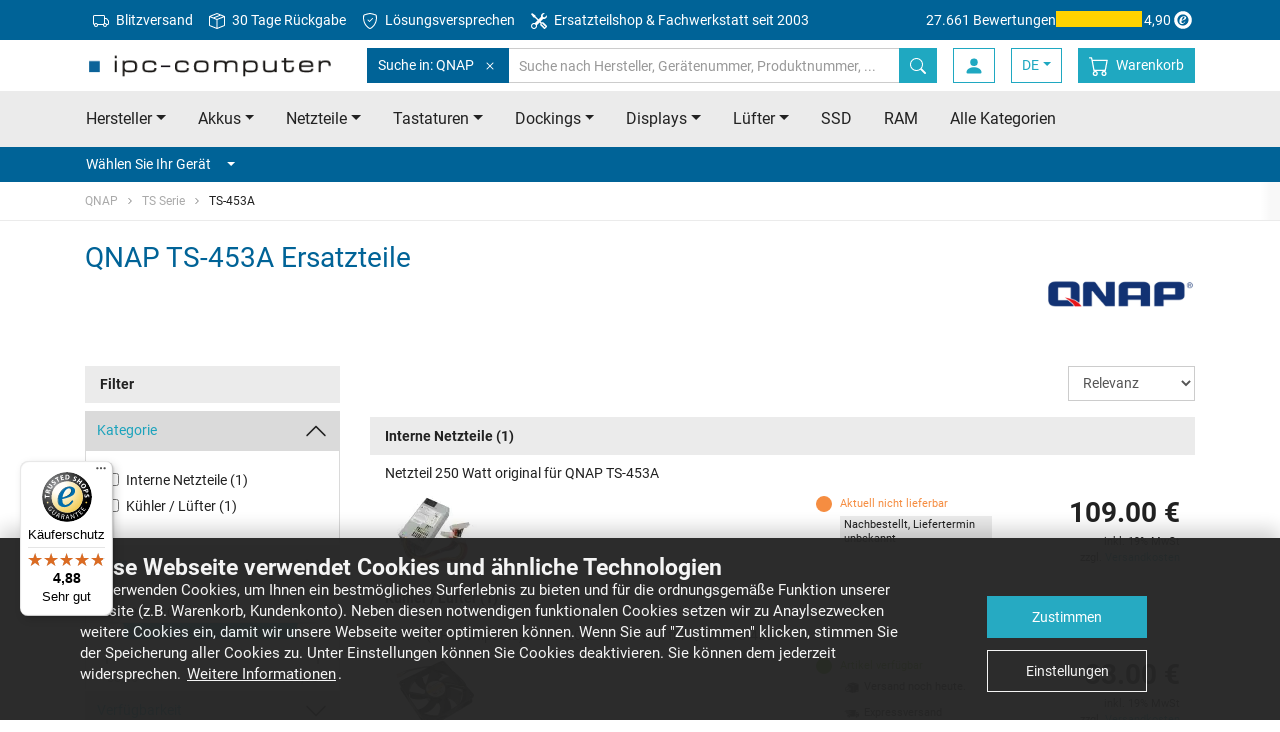

--- FILE ---
content_type: text/html
request_url: https://www.ipc-computer.de/ajax_queries.php
body_size: 139
content:
	
[{"id":"2721","text":"Acer","pathType":"2","pathParent":"0","nextPathType":"4","notebookId":"0"},{"id":"5244","text":"Alienware","pathType":"2","pathParent":"0","nextPathType":"3","notebookId":"0"},{"id":"2846","text":"Apple","pathType":"2","pathParent":"0","nextPathType":"3","notebookId":"0"},{"id":"2862","text":"Asus","pathType":"2","pathParent":"0","nextPathType":"4","notebookId":"0"},{"id":"8277","text":"Captiva","pathType":"2","pathParent":"0","nextPathType":"3","notebookId":"0"},{"id":"2954","text":"Clevo","pathType":"2","pathParent":"0","nextPathType":"3","notebookId":"0"},{"id":"8768","text":"CSL","pathType":"2","pathParent":"0","nextPathType":"10","notebookId":"0"},{"id":"3052","text":"Dell","pathType":"2","pathParent":"0","nextPathType":"4","notebookId":"0"},{"id":"8746","text":"Dream Machine","pathType":"2","pathParent":"0","nextPathType":"3","notebookId":"0"},{"id":"8782","text":"Durabook","pathType":"2","pathParent":"0","nextPathType":"3","notebookId":"0"},{"id":"7974","text":"dynabook","pathType":"2","pathParent":"0","nextPathType":"3","notebookId":"0"},{"id":"8764","text":"Emdoor","pathType":"2","pathParent":"0","nextPathType":"10","notebookId":"0"},{"id":"5338","text":"Exone","pathType":"2","pathParent":"0","nextPathType":"3","notebookId":"0"},{"id":"8637","text":"Framework","pathType":"2","pathParent":"0","nextPathType":"10","notebookId":"0"},{"id":"3197","text":"Fujitsu","pathType":"2","pathParent":"0","nextPathType":"4","notebookId":"0"},{"id":"5319","text":"Gaming Guru","pathType":"2","pathParent":"0","nextPathType":"3","notebookId":"0"},{"id":"5094","text":"Gigabyte","pathType":"2","pathParent":"0","nextPathType":"3","notebookId":"0"},{"id":"8817","text":"Hi-Tech","pathType":"2","pathParent":"0","nextPathType":"10","notebookId":"0"},{"id":"8845","text":"Honor","pathType":"2","pathParent":"0","nextPathType":"10","notebookId":"0"},{"id":"3308","text":"HP","pathType":"2","pathParent":"0","nextPathType":"4","notebookId":"0"},{"id":"3178","text":"Huawei","pathType":"2","pathParent":"0","nextPathType":"10","notebookId":"0"},{"id":"8649","text":"Intel","pathType":"2","pathParent":"0","nextPathType":"4","notebookId":"0"},{"id":"8765","text":"JP","pathType":"2","pathParent":"0","nextPathType":"10","notebookId":"0"},{"id":"8881","text":"Lengda","pathType":"2","pathParent":"0","nextPathType":"10","notebookId":"0"},{"id":"5148","text":"Lenovo","pathType":"2","pathParent":"0","nextPathType":"4","notebookId":"0"},{"id":"5229","text":"LG","pathType":"2","pathParent":"0","nextPathType":"3","notebookId":"0"},{"id":"3828","text":"Medion","pathType":"2","pathParent":"0","nextPathType":"4","notebookId":"0"},{"id":"5369","text":"Microsoft","pathType":"2","pathParent":"0","nextPathType":"4","notebookId":"0"},{"id":"3162","text":"Mifcom","pathType":"2","pathParent":"0","nextPathType":"3","notebookId":"0"},{"id":"5013","text":"MSI","pathType":"2","pathParent":"0","nextPathType":"4","notebookId":"0"},{"id":"3923","text":"Nexoc","pathType":"2","pathParent":"0","nextPathType":"3","notebookId":"0"},{"id":"5115","text":"One","pathType":"2","pathParent":"0","nextPathType":"3","notebookId":"0"},{"id":"3948","text":"Packard Bell","pathType":"2","pathParent":"0","nextPathType":"3","notebookId":"0"},{"id":"8749","text":"Paderbook","pathType":"2","pathParent":"0","nextPathType":"3","notebookId":"0"},{"id":"4028","text":"Panasonic","pathType":"2","pathParent":"0","nextPathType":"4","notebookId":"0"},{"id":"5316","text":"Pegatron","pathType":"2","pathParent":"0","nextPathType":"10","notebookId":"0"},{"id":"8809","text":"Purism","pathType":"2","pathParent":"0","nextPathType":"10","notebookId":"0"},{"id":"8113","text":"QNAP","pathType":"2","pathParent":"0","nextPathType":"3","notebookId":"0"},{"id":"3184","text":"Razer","pathType":"2","pathParent":"0","nextPathType":"3","notebookId":"0"},{"id":"4050","text":"Sager Notebook","pathType":"2","pathParent":"0","nextPathType":"3","notebookId":"0"},{"id":"4051","text":"Samsung","pathType":"2","pathParent":"0","nextPathType":"4","notebookId":"0"},{"id":"5049","text":"Schenker","pathType":"2","pathParent":"0","nextPathType":"3","notebookId":"0"},{"id":"8867","text":"Segway","pathType":"2","pathParent":"0","nextPathType":"10","notebookId":"0"},{"id":"5308","text":"SHS Computer","pathType":"2","pathParent":"0","nextPathType":"10","notebookId":"0"},{"id":"4176","text":"Sony","pathType":"2","pathParent":"0","nextPathType":"3","notebookId":"0"},{"id":"8404","text":"Synology","pathType":"2","pathParent":"0","nextPathType":"10","notebookId":"0"},{"id":"8625","text":"T-BAO","pathType":"2","pathParent":"0","nextPathType":"10","notebookId":"0"},{"id":"4291","text":"Tarox","pathType":"2","pathParent":"0","nextPathType":"10","notebookId":"0"},{"id":"8700","text":"Tongfang","pathType":"2","pathParent":"0","nextPathType":"3","notebookId":"0"},{"id":"4306","text":"Toshiba","pathType":"2","pathParent":"0","nextPathType":"3","notebookId":"0"},{"id":"8818","text":"Tulpar","pathType":"2","pathParent":"0","nextPathType":"3","notebookId":"0"},{"id":"7497","text":"Tuxedo","pathType":"2","pathParent":"0","nextPathType":"3","notebookId":"0"},{"id":"8131","text":"VAIO","pathType":"2","pathParent":"0","nextPathType":"10","notebookId":"0"},{"id":"8766","text":"Weibu","pathType":"2","pathParent":"0","nextPathType":"10","notebookId":"0"},{"id":"4970","text":"Wortmann","pathType":"2","pathParent":"0","nextPathType":"3","notebookId":"0"},{"id":"8770","text":"Xiaomi","pathType":"2","pathParent":"0","nextPathType":"4","notebookId":"0"},{"id":"8835","text":"Yuko","pathType":"2","pathParent":"0","nextPathType":"10","notebookId":"0"}]

--- FILE ---
content_type: text/html
request_url: https://www.ipc-computer.de/ajax_queries.php
body_size: -413
content:
	
[{"id":"8780","text":"EJ Serie","pathType":"3","pathParent":"0","nextPathType":"10","notebookId":"0"},{"id":"8781","text":"ES Serie","pathType":"3","pathParent":"0","nextPathType":"10","notebookId":"0"},{"id":"8120","text":"HS Serie","pathType":"3","pathParent":"0","nextPathType":"10","notebookId":"0"},{"id":"8772","text":"REXP Serie","pathType":"3","pathParent":"0","nextPathType":"10","notebookId":"0"},{"id":"8814","text":"SS Serie","pathType":"3","pathParent":"0","nextPathType":"10","notebookId":"0"},{"id":"8775","text":"TAS Serie","pathType":"3","pathParent":"0","nextPathType":"10","notebookId":"0"},{"id":"8125","text":"TBS Serie","pathType":"3","pathParent":"0","nextPathType":"10","notebookId":"0"},{"id":"8123","text":"TL Serie","pathType":"3","pathParent":"0","nextPathType":"10","notebookId":"0"},{"id":"8122","text":"TR Serie","pathType":"3","pathParent":"0","nextPathType":"10","notebookId":"0"},{"id":"8118","text":"TS Serie","pathType":"3","pathParent":"0","nextPathType":"10","notebookId":"0"},{"id":"8117","text":"TVS Serie","pathType":"3","pathParent":"0","nextPathType":"10","notebookId":"0"},{"id":"8124","text":"TX Serie","pathType":"3","pathParent":"0","nextPathType":"10","notebookId":"0"},{"id":"8773","text":"UX Serie","pathType":"3","pathParent":"0","nextPathType":"10","notebookId":"0"}]

--- FILE ---
content_type: text/html
request_url: https://www.ipc-computer.de/ajax_queries.php
body_size: 1519
content:
	
[{"id":"100183777","text":"TS-109","pathType":"10","pathParent":"0","nextPathType":"999","notebookId":"183777"},{"id":"100183781","text":"TS-110","pathType":"10","pathParent":"0","nextPathType":"999","notebookId":"183781"},{"id":"100199005","text":"TS-112P","pathType":"10","pathParent":"0","nextPathType":"999","notebookId":"199005"},{"id":"100183784","text":"TS-119","pathType":"10","pathParent":"0","nextPathType":"999","notebookId":"183784"},{"id":"100183780","text":"TS-120","pathType":"10","pathParent":"0","nextPathType":"999","notebookId":"183780"},{"id":"100183779","text":"TS-121","pathType":"10","pathParent":"0","nextPathType":"999","notebookId":"183779"},{"id":"100198457","text":"TS-1231XU","pathType":"10","pathParent":"0","nextPathType":"999","notebookId":"198457"},{"id":"100198458","text":"TS-1231XU-RP","pathType":"10","pathParent":"0","nextPathType":"999","notebookId":"198458"},{"id":"100198995","text":"TS-1232PXU","pathType":"10","pathParent":"0","nextPathType":"999","notebookId":"198995"},{"id":"100199017","text":"TS-1232PXU-RP","pathType":"10","pathParent":"0","nextPathType":"999","notebookId":"199017"},{"id":"100198459","text":"TS-1232XU","pathType":"10","pathParent":"0","nextPathType":"999","notebookId":"198459"},{"id":"100198460","text":"TS-1232XU-RP","pathType":"10","pathParent":"0","nextPathType":"999","notebookId":"198460"},{"id":"100199010","text":"TS-1253-RP","pathType":"10","pathParent":"0","nextPathType":"999","notebookId":"199010"},{"id":"100198461","text":"TS-1253BU","pathType":"10","pathParent":"0","nextPathType":"999","notebookId":"198461"},{"id":"100198462","text":"TS-1253BU-RP","pathType":"10","pathParent":"0","nextPathType":"999","notebookId":"198462"},{"id":"100198463","text":"TS-1253BU-RP Turbo NAS","pathType":"10","pathParent":"0","nextPathType":"999","notebookId":"198463"},{"id":"100198960","text":"TS-1253DU-RP","pathType":"10","pathParent":"0","nextPathType":"999","notebookId":"198960"},{"id":"100198985","text":"TS-1253U","pathType":"10","pathParent":"0","nextPathType":"999","notebookId":"198985"},{"id":"100198464","text":"TS-1253U Turbo","pathType":"10","pathParent":"0","nextPathType":"999","notebookId":"198464"},{"id":"100198465","text":"TS-1253U-RP Turbo","pathType":"10","pathParent":"0","nextPathType":"999","notebookId":"198465"},{"id":"100198466","text":"TS-1263U","pathType":"10","pathParent":"0","nextPathType":"999","notebookId":"198466"},{"id":"100198467","text":"TS-1263U Turbo NAS","pathType":"10","pathParent":"0","nextPathType":"999","notebookId":"198467"},{"id":"100198468","text":"TS-1263U-4G Turbo NAS","pathType":"10","pathParent":"0","nextPathType":"999","notebookId":"198468"},{"id":"100198469","text":"TS-1263U-RP","pathType":"10","pathParent":"0","nextPathType":"999","notebookId":"198469"},{"id":"100198470","text":"TS-1263U-RP Turbo NAS","pathType":"10","pathParent":"0","nextPathType":"999","notebookId":"198470"},{"id":"100198471","text":"TS-1263U-RP-4G Turbo NAS","pathType":"10","pathParent":"0","nextPathType":"999","notebookId":"198471"},{"id":"100198472","text":"TS-1263XU-RP","pathType":"10","pathParent":"0","nextPathType":"999","notebookId":"198472"},{"id":"100199021","text":"TS-1269U-RP","pathType":"10","pathParent":"0","nextPathType":"999","notebookId":"199021"},{"id":"100198473","text":"TS-1269U-RP Turbo NAS","pathType":"10","pathParent":"0","nextPathType":"999","notebookId":"198473"},{"id":"100161392","text":"TS-1270U-RP","pathType":"10","pathParent":"0","nextPathType":"999","notebookId":"161392"},{"id":"100198474","text":"TS-1270U-RP Turbo NAS","pathType":"10","pathParent":"0","nextPathType":"999","notebookId":"198474"},{"id":"100203533","text":"TS-1273U","pathType":"10","pathParent":"0","nextPathType":"999","notebookId":"203533"},{"id":"100198953","text":"TS-1277","pathType":"10","pathParent":"0","nextPathType":"999","notebookId":"198953"},{"id":"100203531","text":"TS-1277XU","pathType":"10","pathParent":"0","nextPathType":"999","notebookId":"203531"},{"id":"100203516","text":"TS-1279U","pathType":"10","pathParent":"0","nextPathType":"999","notebookId":"203516"},{"id":"100199007","text":"TS-128","pathType":"10","pathParent":"0","nextPathType":"999","notebookId":"199007"},{"id":"100180164","text":"TS-130","pathType":"10","pathParent":"0","nextPathType":"999","notebookId":"180164"},{"id":"100183778","text":"TS-131","pathType":"10","pathParent":"0","nextPathType":"999","notebookId":"183778"},{"id":"100183516","text":"TS-131K","pathType":"10","pathParent":"0","nextPathType":"999","notebookId":"183516"},{"id":"100161630","text":"TS-131P","pathType":"10","pathParent":"0","nextPathType":"999","notebookId":"161630"},{"id":"100200236","text":"TS-133","pathType":"10","pathParent":"0","nextPathType":"999","notebookId":"200236"},{"id":"100198507","text":"TS-1635AX","pathType":"10","pathParent":"0","nextPathType":"999","notebookId":"198507"},{"id":"100202985","text":"TS-1673U-RP","pathType":"10","pathParent":"0","nextPathType":"999","notebookId":"202985"},{"id":"100198508","text":"TS-1677X","pathType":"10","pathParent":"0","nextPathType":"999","notebookId":"198508"},{"id":"100202986","text":"TS-1677XU-RP","pathType":"10","pathParent":"0","nextPathType":"999","notebookId":"202986"},{"id":"100203520","text":"TS-1679U","pathType":"10","pathParent":"0","nextPathType":"999","notebookId":"203520"},{"id":"100202987","text":"TS-1683XU-RP","pathType":"10","pathParent":"0","nextPathType":"999","notebookId":"202987"},{"id":"100198509","text":"TS-1685","pathType":"10","pathParent":"0","nextPathType":"999","notebookId":"198509"},{"id":"100200249","text":"TS-210","pathType":"10","pathParent":"0","nextPathType":"999","notebookId":"200249"},{"id":"100200244","text":"TS-212P","pathType":"10","pathParent":"0","nextPathType":"999","notebookId":"200244"},{"id":"100200247","text":"TS-219P","pathType":"10","pathParent":"0","nextPathType":"999","notebookId":"200247"},{"id":"100200248","text":"TS-219P+","pathType":"10","pathParent":"0","nextPathType":"999","notebookId":"200248"},{"id":"100200245","text":"TS-220","pathType":"10","pathParent":"0","nextPathType":"999","notebookId":"200245"},{"id":"100200246","text":"TS-221","pathType":"10","pathParent":"0","nextPathType":"999","notebookId":"200246"},{"id":"100200239","text":"TS-228","pathType":"10","pathParent":"0","nextPathType":"999","notebookId":"200239"},{"id":"100161447","text":"TS-228A","pathType":"10","pathParent":"0","nextPathType":"999","notebookId":"161447"},{"id":"100161449","text":"TS-230","pathType":"10","pathParent":"0","nextPathType":"999","notebookId":"161449"},{"id":"100200251","text":"TS-231","pathType":"10","pathParent":"0","nextPathType":"999","notebookId":"200251"},{"id":"100200238","text":"TS-231K","pathType":"10","pathParent":"0","nextPathType":"999","notebookId":"200238"},{"id":"100161450","text":"TS-231P","pathType":"10","pathParent":"0","nextPathType":"999","notebookId":"161450"},{"id":"100161451","text":"TS-231P2","pathType":"10","pathParent":"0","nextPathType":"999","notebookId":"161451"},{"id":"100180169","text":"TS-231P3","pathType":"10","pathParent":"0","nextPathType":"999","notebookId":"180169"},{"id":"100200240","text":"TS-251","pathType":"10","pathParent":"0","nextPathType":"999","notebookId":"200240"},{"id":"100161453","text":"TS-251+","pathType":"10","pathParent":"0","nextPathType":"999","notebookId":"161453"},{"id":"100162975","text":"TS-251A","pathType":"10","pathParent":"0","nextPathType":"999","notebookId":"162975"},{"id":"100200250","text":"TS-251B","pathType":"10","pathParent":"0","nextPathType":"999","notebookId":"200250"},{"id":"100200242","text":"TS-251C","pathType":"10","pathParent":"0","nextPathType":"999","notebookId":"200242"},{"id":"100161454","text":"TS-251D","pathType":"10","pathParent":"0","nextPathType":"999","notebookId":"161454"},{"id":"100163560","text":"TS-253 Pro","pathType":"10","pathParent":"0","nextPathType":"999","notebookId":"163560"},{"id":"100162969","text":"TS-253A","pathType":"10","pathParent":"0","nextPathType":"999","notebookId":"162969"},{"id":"100161455","text":"TS-253B","pathType":"10","pathParent":"0","nextPathType":"999","notebookId":"161455"},{"id":"100161456","text":"TS-253Be","pathType":"10","pathParent":"0","nextPathType":"999","notebookId":"161456"},{"id":"100203499","text":"TS-253D","pathType":"10","pathParent":"0","nextPathType":"999","notebookId":"203499"},{"id":"100161363","text":"TS-269 Pro","pathType":"10","pathParent":"0","nextPathType":"999","notebookId":"161363"},{"id":"100161548","text":"TS-269L","pathType":"10","pathParent":"0","nextPathType":"999","notebookId":"161548"},{"id":"100198510","text":"TS-2888X","pathType":"10","pathParent":"0","nextPathType":"999","notebookId":"198510"},{"id":"100161458","text":"TS-328","pathType":"10","pathParent":"0","nextPathType":"999","notebookId":"161458"},{"id":"100161529","text":"TS-332X","pathType":"10","pathParent":"0","nextPathType":"999","notebookId":"161529"},{"id":"100203500","text":"TS-364","pathType":"10","pathParent":"0","nextPathType":"999","notebookId":"203500"},{"id":"100161372","text":"TS-409","pathType":"10","pathParent":"0","nextPathType":"999","notebookId":"161372"},{"id":"100200256","text":"TS-410","pathType":"10","pathParent":"0","nextPathType":"999","notebookId":"200256"},{"id":"100200254","text":"TS-410E","pathType":"10","pathParent":"0","nextPathType":"999","notebookId":"200254"},{"id":"100161394","text":"TS-410U","pathType":"10","pathParent":"0","nextPathType":"999","notebookId":"161394"},{"id":"100200257","text":"TS-412","pathType":"10","pathParent":"0","nextPathType":"999","notebookId":"200257"},{"id":"100198978","text":"TS-412U","pathType":"10","pathParent":"0","nextPathType":"999","notebookId":"198978"},{"id":"100161374","text":"TS-419U","pathType":"10","pathParent":"0","nextPathType":"999","notebookId":"161374"},{"id":"100161530","text":"TS-431","pathType":"10","pathParent":"0","nextPathType":"999","notebookId":"161530"},{"id":"100161531","text":"TS-431+","pathType":"10","pathParent":"0","nextPathType":"999","notebookId":"161531"},{"id":"100200252","text":"TS-431K","pathType":"10","pathParent":"0","nextPathType":"999","notebookId":"200252"},{"id":"100161482","text":"TS-431P","pathType":"10","pathParent":"0","nextPathType":"999","notebookId":"161482"},{"id":"100161483","text":"TS-431P2","pathType":"10","pathParent":"0","nextPathType":"999","notebookId":"161483"},{"id":"100200253","text":"TS-431P3","pathType":"10","pathParent":"0","nextPathType":"999","notebookId":"200253"},{"id":"100198967","text":"TS-431U","pathType":"10","pathParent":"0","nextPathType":"999","notebookId":"198967"},{"id":"100161486","text":"TS-431X","pathType":"10","pathParent":"0","nextPathType":"999","notebookId":"161486"},{"id":"100161487","text":"TS-431X2","pathType":"10","pathParent":"0","nextPathType":"999","notebookId":"161487"},{"id":"100198519","text":"TS-431XeU","pathType":"10","pathParent":"0","nextPathType":"999","notebookId":"198519"},{"id":"100199028","text":"TS-431XU","pathType":"10","pathParent":"0","nextPathType":"999","notebookId":"199028"},{"id":"100199029","text":"TS-431XU-RP","pathType":"10","pathParent":"0","nextPathType":"999","notebookId":"199029"},{"id":"100198994","text":"TS-432PXU","pathType":"10","pathParent":"0","nextPathType":"999","notebookId":"198994"},{"id":"100199031","text":"TS-432PXU-RP","pathType":"10","pathParent":"0","nextPathType":"999","notebookId":"199031"},{"id":"100198991","text":"TS-432XU","pathType":"10","pathParent":"0","nextPathType":"999","notebookId":"198991"},{"id":"100199030","text":"TS-432XU-RP","pathType":"10","pathParent":"0","nextPathType":"999","notebookId":"199030"},{"id":"100161375","text":"TS-439 Pro","pathType":"10","pathParent":"0","nextPathType":"999","notebookId":"161375"},{"id":"100161376","text":"TS-439 Pro II","pathType":"10","pathParent":"0","nextPathType":"999","notebookId":"161376"},{"id":"100161377","text":"TS-439 Pro II+","pathType":"10","pathParent":"0","nextPathType":"999","notebookId":"161377"},{"id":"100180163","text":"TS-451","pathType":"10","pathParent":"0","nextPathType":"999","notebookId":"180163"},{"id":"100161489","text":"TS-451+","pathType":"10","pathParent":"0","nextPathType":"999","notebookId":"161489"},{"id":"100198520","text":"TS-451DEU","pathType":"10","pathParent":"0","nextPathType":"999","notebookId":"198520"},{"id":"100198968","text":"TS-451U","pathType":"10","pathParent":"0","nextPathType":"999","notebookId":"198968"},{"id":"100163746","text":"TS-453 Pro","pathType":"10","pathParent":"0","nextPathType":"999","notebookId":"163746"},{"id":"100199008","text":"TS-453-RP","pathType":"10","pathParent":"0","nextPathType":"999","notebookId":"199008"},{"id":"100163759","text":"TS-453A","pathType":"10","pathParent":"0","nextPathType":"999","notebookId":"163759"},{"id":"100161490","text":"TS-453B","pathType":"10","pathParent":"0","nextPathType":"999","notebookId":"161490"},{"id":"100161492","text":"TS-453Be","pathType":"10","pathParent":"0","nextPathType":"999","notebookId":"161492"},{"id":"100199033","text":"TS-453BT3","pathType":"10","pathParent":"0","nextPathType":"999","notebookId":"199033"},{"id":"100199014","text":"TS-453BU","pathType":"10","pathParent":"0","nextPathType":"999","notebookId":"199014"},{"id":"100199015","text":"TS-453BU-RP","pathType":"10","pathParent":"0","nextPathType":"999","notebookId":"199015"},{"id":"100199032","text":"TS-453D","pathType":"10","pathParent":"0","nextPathType":"999","notebookId":"199032"},{"id":"100198993","text":"TS-453DU","pathType":"10","pathParent":"0","nextPathType":"999","notebookId":"198993"},{"id":"100203503","text":"TS-453mini","pathType":"10","pathParent":"0","nextPathType":"999","notebookId":"203503"},{"id":"100200241","text":"TS-453S Pro","pathType":"10","pathParent":"0","nextPathType":"999","notebookId":"200241"},{"id":"100198980","text":"TS-453U","pathType":"10","pathParent":"0","nextPathType":"999","notebookId":"198980"},{"id":"100161382","text":"TS-459 Pro","pathType":"10","pathParent":"0","nextPathType":"999","notebookId":"161382"},{"id":"100199002","text":"TS-459 Pro II","pathType":"10","pathParent":"0","nextPathType":"999","notebookId":"199002"},{"id":"100161384","text":"TS-459 Pro+","pathType":"10","pathParent":"0","nextPathType":"999","notebookId":"161384"},{"id":"100198981","text":"TS-463U","pathType":"10","pathParent":"0","nextPathType":"999","notebookId":"198981"},{"id":"100199011","text":"TS-463U-RP","pathType":"10","pathParent":"0","nextPathType":"999","notebookId":"199011"},{"id":"100198992","text":"TS-463XU","pathType":"10","pathParent":"0","nextPathType":"999","notebookId":"198992"},{"id":"100199025","text":"TS-463XU-RP","pathType":"10","pathParent":"0","nextPathType":"999","notebookId":"199025"},{"id":"100198996","text":"TS-464U","pathType":"10","pathParent":"0","nextPathType":"999","notebookId":"198996"},{"id":"100199018","text":"TS-464U-RP","pathType":"10","pathParent":"0","nextPathType":"999","notebookId":"199018"},{"id":"100161364","text":"TS-469 Pro","pathType":"10","pathParent":"0","nextPathType":"999","notebookId":"161364"},{"id":"100199003","text":"TS-469L","pathType":"10","pathParent":"0","nextPathType":"999","notebookId":"199003"},{"id":"100199013","text":"TS-469U-RP","pathType":"10","pathParent":"0","nextPathType":"999","notebookId":"199013"},{"id":"100199012","text":"TS-469U-SP","pathType":"10","pathParent":"0","nextPathType":"999","notebookId":"199012"},{"id":"100203510","text":"TS-470U-SP","pathType":"10","pathParent":"0","nextPathType":"999","notebookId":"203510"},{"id":"100161495","text":"TS-473","pathType":"10","pathParent":"0","nextPathType":"999","notebookId":"161495"},{"id":"100198965","text":"TS-473A","pathType":"10","pathParent":"0","nextPathType":"999","notebookId":"198965"},{"id":"100198987","text":"TS-531P","pathType":"10","pathParent":"0","nextPathType":"999","notebookId":"198987"},{"id":"100161403","text":"TS-559 Pro","pathType":"10","pathParent":"0","nextPathType":"999","notebookId":"161403"},{"id":"100161404","text":"TS-559 Pro+","pathType":"10","pathParent":"0","nextPathType":"999","notebookId":"161404"},{"id":"100198986","text":"TS-563","pathType":"10","pathParent":"0","nextPathType":"999","notebookId":"198986"},{"id":"100161366","text":"TS-569 Pro","pathType":"10","pathParent":"0","nextPathType":"999","notebookId":"161366"},{"id":"100161405","text":"TS-639 Pro","pathType":"10","pathParent":"0","nextPathType":"999","notebookId":"161405"},{"id":"100198982","text":"TS-651","pathType":"10","pathParent":"0","nextPathType":"999","notebookId":"198982"},{"id":"100198983","text":"TS-653 Pro","pathType":"10","pathParent":"0","nextPathType":"999","notebookId":"198983"},{"id":"100198988","text":"TS-653A","pathType":"10","pathParent":"0","nextPathType":"999","notebookId":"198988"},{"id":"100198511","text":"TS-653B","pathType":"10","pathParent":"0","nextPathType":"999","notebookId":"198511"},{"id":"100161406","text":"TS-659 Pro","pathType":"10","pathParent":"0","nextPathType":"999","notebookId":"161406"},{"id":"100161407","text":"TS-659 Pro+","pathType":"10","pathParent":"0","nextPathType":"999","notebookId":"161407"},{"id":"100198512","text":"TS-673","pathType":"10","pathParent":"0","nextPathType":"999","notebookId":"198512"},{"id":"100198513","text":"TS-673A","pathType":"10","pathParent":"0","nextPathType":"999","notebookId":"198513"},{"id":"100198951","text":"TS-677","pathType":"10","pathParent":"0","nextPathType":"999","notebookId":"198951"},{"id":"100198475","text":"TS-831XU","pathType":"10","pathParent":"0","nextPathType":"999","notebookId":"198475"},{"id":"100198476","text":"TS-831XU-RP","pathType":"10","pathParent":"0","nextPathType":"999","notebookId":"198476"},{"id":"100199016","text":"TS-832PXU-RP","pathType":"10","pathParent":"0","nextPathType":"999","notebookId":"199016"},{"id":"100161497","text":"TS-832X","pathType":"10","pathParent":"0","nextPathType":"999","notebookId":"161497"},{"id":"100198452","text":"TS-832XU","pathType":"10","pathParent":"0","nextPathType":"999","notebookId":"198452"},{"id":"100199009","text":"TS-853-RP","pathType":"10","pathParent":"0","nextPathType":"999","notebookId":"199009"},{"id":"100198989","text":"TS-853A","pathType":"10","pathParent":"0","nextPathType":"999","notebookId":"198989"},{"id":"100198477","text":"TS-853BU","pathType":"10","pathParent":"0","nextPathType":"999","notebookId":"198477"},{"id":"100198478","text":"TS-853BU Turbo NAS","pathType":"10","pathParent":"0","nextPathType":"999","notebookId":"198478"},{"id":"100198479","text":"TS-853BU-RP","pathType":"10","pathParent":"0","nextPathType":"999","notebookId":"198479"},{"id":"100200259","text":"TS-853DU-RP","pathType":"10","pathParent":"0","nextPathType":"999","notebookId":"200259"},{"id":"100199001","text":"TS-853S Pro","pathType":"10","pathParent":"0","nextPathType":"999","notebookId":"199001"},{"id":"100198984","text":"TS-853U","pathType":"10","pathParent":"0","nextPathType":"999","notebookId":"198984"},{"id":"100198480","text":"TS-863U","pathType":"10","pathParent":"0","nextPathType":"999","notebookId":"198480"},{"id":"100198481","text":"TS-863U Turbo NAS","pathType":"10","pathParent":"0","nextPathType":"999","notebookId":"198481"},{"id":"100198482","text":"TS-863U-4G","pathType":"10","pathParent":"0","nextPathType":"999","notebookId":"198482"},{"id":"100198483","text":"TS-863U-4G Turbo NAS","pathType":"10","pathParent":"0","nextPathType":"999","notebookId":"198483"},{"id":"100198484","text":"TS-863U-RP","pathType":"10","pathParent":"0","nextPathType":"999","notebookId":"198484"},{"id":"100198485","text":"TS-863U-RP Turbo NAS","pathType":"10","pathParent":"0","nextPathType":"999","notebookId":"198485"},{"id":"100198486","text":"TS-863U-RP-4G Turbo NAS","pathType":"10","pathParent":"0","nextPathType":"999","notebookId":"198486"},{"id":"100198487","text":"TS-863XU","pathType":"10","pathParent":"0","nextPathType":"999","notebookId":"198487"},{"id":"100198488","text":"TS-863XU-RP","pathType":"10","pathParent":"0","nextPathType":"999","notebookId":"198488"},{"id":"100198997","text":"TS-864eU","pathType":"10","pathParent":"0","nextPathType":"999","notebookId":"198997"},{"id":"100198489","text":"TS-869U-RP","pathType":"10","pathParent":"0","nextPathType":"999","notebookId":"198489"},{"id":"100198490","text":"TS-869U-RP Turbo NAS","pathType":"10","pathParent":"0","nextPathType":"999","notebookId":"198490"},{"id":"100161390","text":"TS-870U-RP","pathType":"10","pathParent":"0","nextPathType":"999","notebookId":"161390"},{"id":"100198491","text":"TS-870U-RP Turbo NAS","pathType":"10","pathParent":"0","nextPathType":"999","notebookId":"198491"},{"id":"100161498","text":"TS-873","pathType":"10","pathParent":"0","nextPathType":"999","notebookId":"161498"},{"id":"100198966","text":"TS-873A","pathType":"10","pathParent":"0","nextPathType":"999","notebookId":"198966"},{"id":"100198492","text":"TS-873U","pathType":"10","pathParent":"0","nextPathType":"999","notebookId":"198492"},{"id":"100198493","text":"TS-873U Turbo NAS","pathType":"10","pathParent":"0","nextPathType":"999","notebookId":"198493"},{"id":"100198494","text":"TS-873U-16G","pathType":"10","pathParent":"0","nextPathType":"999","notebookId":"198494"},{"id":"100198495","text":"TS-873U-4G","pathType":"10","pathParent":"0","nextPathType":"999","notebookId":"198495"},{"id":"100198496","text":"TS-873U-64G","pathType":"10","pathParent":"0","nextPathType":"999","notebookId":"198496"},{"id":"100198497","text":"TS-873U-8G","pathType":"10","pathParent":"0","nextPathType":"999","notebookId":"198497"},{"id":"100198498","text":"TS-873U-RP","pathType":"10","pathParent":"0","nextPathType":"999","notebookId":"198498"},{"id":"100198499","text":"TS-873U-RP-16G","pathType":"10","pathParent":"0","nextPathType":"999","notebookId":"198499"},{"id":"100198500","text":"TS-873U-RP-8G","pathType":"10","pathParent":"0","nextPathType":"999","notebookId":"198500"},{"id":"100198952","text":"TS-877","pathType":"10","pathParent":"0","nextPathType":"999","notebookId":"198952"},{"id":"100199023","text":"TS-877XU","pathType":"10","pathParent":"0","nextPathType":"999","notebookId":"199023"},{"id":"100199024","text":"TS-877XU-RP","pathType":"10","pathParent":"0","nextPathType":"999","notebookId":"199024"},{"id":"100203514","text":"TS-879U","pathType":"10","pathParent":"0","nextPathType":"999","notebookId":"203514"},{"id":"100200272","text":"TS-932PX","pathType":"10","pathParent":"0","nextPathType":"999","notebookId":"200272"},{"id":"100200269","text":"TS-932X","pathType":"10","pathParent":"0","nextPathType":"999","notebookId":"200269"},{"id":"100200267","text":"TS-951N","pathType":"10","pathParent":"0","nextPathType":"999","notebookId":"200267"},{"id":"100200268","text":"TS-951X","pathType":"10","pathParent":"0","nextPathType":"999","notebookId":"200268"},{"id":"100200270","text":"TS-963N","pathType":"10","pathParent":"0","nextPathType":"999","notebookId":"200270"},{"id":"100200271","text":"TS-963X","pathType":"10","pathParent":"0","nextPathType":"999","notebookId":"200271"},{"id":"100199026","text":"TS-977XU","pathType":"10","pathParent":"0","nextPathType":"999","notebookId":"199026"},{"id":"100199027","text":"TS-977XU-RP","pathType":"10","pathParent":"0","nextPathType":"999","notebookId":"199027"},{"id":"100203522","text":"TS-EC1279U","pathType":"10","pathParent":"0","nextPathType":"999","notebookId":"203522"},{"id":"100203524","text":"TS-EC1679U","pathType":"10","pathParent":"0","nextPathType":"999","notebookId":"203524"},{"id":"100203518","text":"TS-EC879U","pathType":"10","pathParent":"0","nextPathType":"999","notebookId":"203518"},{"id":"100198501","text":"TS-h1277XU-RP","pathType":"10","pathParent":"0","nextPathType":"999","notebookId":"198501"},{"id":"100202989","text":"TS-h1283XU-RP","pathType":"10","pathParent":"0","nextPathType":"999","notebookId":"202989"},{"id":"100200260","text":"TS-H1288X","pathType":"10","pathParent":"0","nextPathType":"999","notebookId":"200260"},{"id":"100203535","text":"TS-h977XU","pathType":"10","pathParent":"0","nextPathType":"999","notebookId":"203535"},{"id":"100200255","text":"TS-i410X","pathType":"10","pathParent":"0","nextPathType":"999","notebookId":"200255"},{"id":"100198969","text":"TS-x53 Pro","pathType":"10","pathParent":"0","nextPathType":"999","notebookId":"198969"},{"id":"100198970","text":"TS-x69","pathType":"10","pathParent":"0","nextPathType":"999","notebookId":"198970"}]

--- FILE ---
content_type: text/css
request_url: https://www.ipc-computer.de/css/main.1768407354.css
body_size: 42312
content:
/* generated at 16:15:54 14.01.2026 in 704ms */
@charset "UTF-8";
@font-face{font-family:"icomoon";src:url("../fonts/icomoon.eot?xm2vge");src:url("../fonts/icomoon.eot?xm2vge#iefix") format("embedded-opentype"), url("../fonts/icomoon.ttf?xm2vge") format("truetype"), url("../fonts/icomoon.woff?xm2vge") format("woff"), url("../fonts/icomoon.svg?xm2vge#icomoon") format("svg");font-weight:normal;font-style:normal;font-display:swap}[class^="icon-"],[class*=" icon-"]{font-family:"icomoon" !important;speak:none;font-style:normal;font-weight:normal;font-variant:normal;text-transform:none;line-height:1;-webkit-font-smoothing:antialiased;-moz-osx-font-smoothing:grayscale}.icon-arrowLeft:before{content:""}.icon-arrowRight:before{content:""}.icon-arrowUp:before{content:""}.icon-arrowDown:before{content:""}.icon-reset:before{content:""}.icon-home:before{content:""}.icon-search:before{content:""}.icon-help:before{content:""}.icon-shoppingCart:before{content:""}.icon-repair:before{content:""}.icon-contact:before{content:""}.icon-facebook:before{content:""}.icon-youtube:before{content:""}.icon-lieferung:before{content:""}.icon-risiko:before{content:""}.icon-team:before{content:""}.icon-auswahl:before{content:""}.icon-nachhaltigkeit:before{content:""}.icon-print:before{content:""}.icon-warning:before{content:""}.icon-facebook-mobile:before{content:""}.icon-twitter:before{content:""}.icon-youtube-mobile:before{content:""}.icon-menu:before{content:""}.icon-close:before{content:""}.icon-trash-can:before{content:""}.icon-locked:before{content:""}.icon-unlocked:before{content:""}.icon-addressbook:before{content:""}.icon-clipboard:before{content:""}.icon-user:before{content:""}.icon-menu2:before{content:""}.icon-info:before{content:""}.icon-check:before{content:""}.icon-cross:before{content:""}.icon-ipc-dot:before{content:""}.icon-notebook-doktor:before{content:""}.icon-instagram:before{content:""}@font-face{font-family:"Roboto";font-style:normal;font-weight:100;src:url("../fonts/roboto/roboto-v30-latin-ext_latin_greek-ext_greek-100.eot");src:local(""), url("../fonts/roboto/roboto-v30-latin-ext_latin_greek-ext_greek-100.eot?#iefix") format("embedded-opentype"), url("../fonts/roboto/roboto-v30-latin-ext_latin_greek-ext_greek-100.woff2") format("woff2"), url("../fonts/roboto/roboto-v30-latin-ext_latin_greek-ext_greek-100.woff") format("woff"), url("../fonts/roboto/roboto-v30-latin-ext_latin_greek-ext_greek-100.ttf") format("truetype"), url("../fonts/roboto/roboto-v30-latin-ext_latin_greek-ext_greek-100.svg#Roboto") format("svg")}@font-face{font-family:"Roboto";font-style:italic;font-weight:100;src:url("../fonts/roboto/roboto-v30-latin-ext_latin_greek-ext_greek-100italic.eot");src:local(""), url("../fonts/roboto/roboto-v30-latin-ext_latin_greek-ext_greek-100italic.eot?#iefix") format("embedded-opentype"), url("../fonts/roboto/roboto-v30-latin-ext_latin_greek-ext_greek-100italic.woff2") format("woff2"), url("../fonts/roboto/roboto-v30-latin-ext_latin_greek-ext_greek-100italic.woff") format("woff"), url("../fonts/roboto/roboto-v30-latin-ext_latin_greek-ext_greek-100italic.ttf") format("truetype"), url("../fonts/roboto/roboto-v30-latin-ext_latin_greek-ext_greek-100italic.svg#Roboto") format("svg")}@font-face{font-family:"Roboto";font-style:normal;font-weight:300;src:url("../fonts/roboto/roboto-v30-latin-ext_latin_greek-ext_greek-300.eot");src:local(""), url("../fonts/roboto/roboto-v30-latin-ext_latin_greek-ext_greek-300.eot?#iefix") format("embedded-opentype"), url("../fonts/roboto/roboto-v30-latin-ext_latin_greek-ext_greek-300.woff2") format("woff2"), url("../fonts/roboto/roboto-v30-latin-ext_latin_greek-ext_greek-300.woff") format("woff"), url("../fonts/roboto/roboto-v30-latin-ext_latin_greek-ext_greek-300.ttf") format("truetype"), url("../fonts/roboto/roboto-v30-latin-ext_latin_greek-ext_greek-300.svg#Roboto") format("svg")}@font-face{font-family:"Roboto";font-style:italic;font-weight:300;src:url("../fonts/roboto/roboto-v30-latin-ext_latin_greek-ext_greek-300italic.eot");src:local(""), url("../fonts/roboto/roboto-v30-latin-ext_latin_greek-ext_greek-300italic.eot?#iefix") format("embedded-opentype"), url("../fonts/roboto/roboto-v30-latin-ext_latin_greek-ext_greek-300italic.woff2") format("woff2"), url("../fonts/roboto/roboto-v30-latin-ext_latin_greek-ext_greek-300italic.woff") format("woff"), url("../fonts/roboto/roboto-v30-latin-ext_latin_greek-ext_greek-300italic.ttf") format("truetype"), url("../fonts/roboto/roboto-v30-latin-ext_latin_greek-ext_greek-300italic.svg#Roboto") format("svg")}@font-face{font-family:"Roboto";font-style:normal;font-weight:400;src:url("../fonts/roboto/roboto-v30-latin-ext_latin_greek-ext_greek-regular.eot");src:local(""), url("../fonts/roboto/roboto-v30-latin-ext_latin_greek-ext_greek-regular.eot?#iefix") format("embedded-opentype"), url("../fonts/roboto/roboto-v30-latin-ext_latin_greek-ext_greek-regular.woff2") format("woff2"), url("../fonts/roboto/roboto-v30-latin-ext_latin_greek-ext_greek-regular.woff") format("woff"), url("../fonts/roboto/roboto-v30-latin-ext_latin_greek-ext_greek-regular.ttf") format("truetype"), url("../fonts/roboto/roboto-v30-latin-ext_latin_greek-ext_greek-regular.svg#Roboto") format("svg")}@font-face{font-family:"Roboto";font-style:italic;font-weight:400;src:url("../fonts/roboto/roboto-v30-latin-ext_latin_greek-ext_greek-italic.eot");src:local(""), url("../fonts/roboto/roboto-v30-latin-ext_latin_greek-ext_greek-italic.eot?#iefix") format("embedded-opentype"), url("../fonts/roboto/roboto-v30-latin-ext_latin_greek-ext_greek-italic.woff2") format("woff2"), url("../fonts/roboto/roboto-v30-latin-ext_latin_greek-ext_greek-italic.woff") format("woff"), url("../fonts/roboto/roboto-v30-latin-ext_latin_greek-ext_greek-italic.ttf") format("truetype"), url("../fonts/roboto/roboto-v30-latin-ext_latin_greek-ext_greek-italic.svg#Roboto") format("svg")}@font-face{font-family:"Roboto";font-style:normal;font-weight:500;src:url("../fonts/roboto/roboto-v30-latin-ext_latin_greek-ext_greek-500.eot");src:local(""), url("../fonts/roboto/roboto-v30-latin-ext_latin_greek-ext_greek-500.eot?#iefix") format("embedded-opentype"), url("../fonts/roboto/roboto-v30-latin-ext_latin_greek-ext_greek-500.woff2") format("woff2"), url("../fonts/roboto/roboto-v30-latin-ext_latin_greek-ext_greek-500.woff") format("woff"), url("../fonts/roboto/roboto-v30-latin-ext_latin_greek-ext_greek-500.ttf") format("truetype"), url("../fonts/roboto/roboto-v30-latin-ext_latin_greek-ext_greek-500.svg#Roboto") format("svg")}@font-face{font-family:"Roboto";font-style:italic;font-weight:500;src:url("../fonts/roboto/roboto-v30-latin-ext_latin_greek-ext_greek-500italic.eot");src:local(""), url("../fonts/roboto/roboto-v30-latin-ext_latin_greek-ext_greek-500italic.eot?#iefix") format("embedded-opentype"), url("../fonts/roboto/roboto-v30-latin-ext_latin_greek-ext_greek-500italic.woff2") format("woff2"), url("../fonts/roboto/roboto-v30-latin-ext_latin_greek-ext_greek-500italic.woff") format("woff"), url("../fonts/roboto/roboto-v30-latin-ext_latin_greek-ext_greek-500italic.ttf") format("truetype"), url("../fonts/roboto/roboto-v30-latin-ext_latin_greek-ext_greek-500italic.svg#Roboto") format("svg")}@font-face{font-family:"Roboto";font-style:normal;font-weight:700;src:url("../fonts/roboto/roboto-v30-latin-ext_latin_greek-ext_greek-700.eot");src:local(""), url("../fonts/roboto/roboto-v30-latin-ext_latin_greek-ext_greek-700.eot?#iefix") format("embedded-opentype"), url("../fonts/roboto/roboto-v30-latin-ext_latin_greek-ext_greek-700.woff2") format("woff2"), url("../fonts/roboto/roboto-v30-latin-ext_latin_greek-ext_greek-700.woff") format("woff"), url("../fonts/roboto/roboto-v30-latin-ext_latin_greek-ext_greek-700.ttf") format("truetype"), url("../fonts/roboto/roboto-v30-latin-ext_latin_greek-ext_greek-700.svg#Roboto") format("svg")}@font-face{font-family:"Roboto";font-style:italic;font-weight:700;src:url("../fonts/roboto/roboto-v30-latin-ext_latin_greek-ext_greek-700italic.eot");src:local(""), url("../fonts/roboto/roboto-v30-latin-ext_latin_greek-ext_greek-700italic.eot?#iefix") format("embedded-opentype"), url("../fonts/roboto/roboto-v30-latin-ext_latin_greek-ext_greek-700italic.woff2") format("woff2"), url("../fonts/roboto/roboto-v30-latin-ext_latin_greek-ext_greek-700italic.woff") format("woff"), url("../fonts/roboto/roboto-v30-latin-ext_latin_greek-ext_greek-700italic.ttf") format("truetype"), url("../fonts/roboto/roboto-v30-latin-ext_latin_greek-ext_greek-700italic.svg#Roboto") format("svg")}@font-face{font-family:"Roboto";font-style:normal;font-weight:900;src:url("../fonts/roboto/roboto-v30-latin-ext_latin_greek-ext_greek-900.eot");src:local(""), url("../fonts/roboto/roboto-v30-latin-ext_latin_greek-ext_greek-900.eot?#iefix") format("embedded-opentype"), url("../fonts/roboto/roboto-v30-latin-ext_latin_greek-ext_greek-900.woff2") format("woff2"), url("../fonts/roboto/roboto-v30-latin-ext_latin_greek-ext_greek-900.woff") format("woff"), url("../fonts/roboto/roboto-v30-latin-ext_latin_greek-ext_greek-900.ttf") format("truetype"), url("../fonts/roboto/roboto-v30-latin-ext_latin_greek-ext_greek-900.svg#Roboto") format("svg")}@font-face{font-family:"Roboto";font-style:italic;font-weight:900;src:url("../fonts/roboto/roboto-v30-latin-ext_latin_greek-ext_greek-900italic.eot");src:local(""), url("../fonts/roboto/roboto-v30-latin-ext_latin_greek-ext_greek-900italic.eot?#iefix") format("embedded-opentype"), url("../fonts/roboto/roboto-v30-latin-ext_latin_greek-ext_greek-900italic.woff2") format("woff2"), url("../fonts/roboto/roboto-v30-latin-ext_latin_greek-ext_greek-900italic.woff") format("woff"), url("../fonts/roboto/roboto-v30-latin-ext_latin_greek-ext_greek-900italic.ttf") format("truetype"), url("../fonts/roboto/roboto-v30-latin-ext_latin_greek-ext_greek-900italic.svg#Roboto") format("svg")}@font-face{font-display:swap;font-family:"Roboto Mono";font-style:normal;font-weight:400;src:url("../fonts/roboto/roboto-mono-v31-latin-regular.woff2") format("woff2")}@font-face{font-display:swap;font-family:"Roboto Mono";font-style:normal;font-weight:500;src:url("../fonts/roboto/roboto-mono-v31-latin-500.woff2") format("woff2")}@font-face{font-display:swap;font-family:"Roboto Mono";font-style:normal;font-weight:700;src:url("../fonts/roboto/roboto-mono-v31-latin-700.woff2") format("woff2")}div[data-service] *,div[data-service] :after,div[data-service] :before{-webkit-box-sizing:border-box;box-sizing:border-box;float:none;font-style:inherit;font-variant:normal;font-weight:inherit;font-family:inherit;line-height:1.2;font-size:1em;margin:0;padding:0;text-transform:none;letter-spacing:unset;color:inherit;background:0 0;border:none;box-shadow:none;text-decoration:none;text-align:left}div[data-service] .c-ld{bottom:2em;right:2.5em;opacity:0;visibility:hidden;transform:translateY(10px);transition:opacity 0.3s ease, visibility 0.3s ease, transform 0.3s ease}div[data-service] .c-ld,div[data-service] .c-ld:after{position:absolute;z-index:1;border-radius:100%;width:20px;height:20px}div[data-service] .c-ld::after{content:"";border:4px solid #fff;border-top:4px solid transparent;animation:spin 1s linear infinite}div[data-service].c-h-n .c-ld{opacity:1;visibility:visible;transform:translateY(0)}@keyframes spin{0%{transform:rotate(0)}100%{transform:rotate(360deg)}}div[data-service]{display:inline-block;max-width:100%;min-height:150px;min-width:300px;font-family:inherit;position:relative;background-color:#0b1016}div[data-service] button,div[data-service] h1,div[data-service] h2,div[data-service] h3,div[data-service] input,div[data-service] label{transition:none;animation:none}div[data-service]::before{padding-top:56.25%;display:block;content:""}div[data-autoscale]{height:auto;width:100%}div[data-service] .c-nt{color:#fff;max-width:100%;height:100%;width:100%;transition:opacity 0.3s ease, visibility 0.3s ease;position:absolute;top:0;left:0;bottom:0;right:0;z-index:2}div[data-service] .c-bg{position:absolute;top:0;right:0;bottom:0;left:0;opacity:0.5;z-index:1;transition:opacity 0.3s ease, visibility 0.3s ease, transform 0.3s ease}div[data-service] .c-bg::before{content:"";position:absolute;top:0;left:0;right:0;bottom:0;z-index:1;transition:opacity 0.3s ease, visibility 0.3s ease;background:#1e3861;background:linear-gradient(14deg, rgb(12 15 23 / 95%) 10%, rgb(0 0 0 / 51%) 100%, rgba(68, 77, 125, 0.1082983535) 0);background:-moz-linear-gradient(14deg, #1e3861 0, rgba(206, 220, 233, 0.1181022751) 100%);background:-webkit-linear-gradient(14deg, #1e3861 0, rgba(206, 220, 233, 0.1181022751) 100%);background:linear-gradient(14deg, #1e3861 0, rgba(206, 220, 233, 0.1181022751) 100%)}div[data-service] .c-bg-i{background-size:cover;background-position:center;background-repeat:no-repeat;position:absolute;top:0;left:0;right:0;bottom:0;opacity:0;transition:opacity 0.5s ease, transform 0.5s ease}div[data-service] .c-bg-i.loaded{opacity:1}div[data-service] .c-tl{display:block;margin-bottom:10px;font-size:1.2em;font-weight:700;text-align:center}div[data-service].c-h-n .c-bg{opacity:1;transform:scale(1)}div[data-service].c-h-n .c-nt{opacity:0;visibility:hidden}div[data-service] .c-n-c{display:table;height:100%;width:100%;position:relative;z-index:1;margin:0;font-size:0.9em;transition:background-color 0.3s ease, opacity 0.3s ease}div[data-service] .c-n-t{display:block;font-size:0.95em;position:relative;z-index:1;line-height:1.4em;color:#fff;max-width:420px;margin:0 auto;margin-bottom:20px}div[data-service] .c-n-a,div[data-service] .c-n-t{text-align:center}div[data-service] .c-t-cn{display:table-cell;vertical-align:middle;padding:0 12px;transition:opacity 0.3s ease, transform 0.3s ease, visibility 0.3s ease}div[data-service] .c-n-c .c-l-b,div[data-service] .c-n-c .c-la-b{display:inline-block;position:relative;padding:1em;vertical-align:middle;background:rgba(0, 102, 219, 0.84);border:none;border-radius:0.25em;font-size:0.85em;padding-left:2.8em;color:#fff;margin:0 auto;font-weight:700;cursor:pointer;transition:opacity 0.3s ease, transform 0.3s cubic-bezier(0.25, 1, 0.5, 1), visibility 0.3s ease, box-shadow 0.3s ease, background-color 0.3s ease;box-shadow:rgba(0, 0, 0, 0.19) 0 4px 12px}div[data-service] .c-n-c .c-l-b::before{content:"";display:block;position:absolute;top:12px;left:1.1em;z-index:2;height:0;border-left:12px solid #fff;border-top:7.5px solid transparent;border-bottom:7.5px solid transparent}div[data-service] .c-n-c .c-la-b{margin-left:1em;padding:1em;background:rgba(225, 239, 255, 0.8);color:#0d1f34}div[data-service] .c-n-c .c-la-b:hover{background:rgba(225, 239, 255, 0.95)}div[data-service] .c-n-c .c-l-b:hover{background:rgba(9, 80, 161, 0.89)}div[data-service] .c-n-c .c-la-b:active{transition:none;background:rgba(225, 239, 255, 0.6)}div[data-service] .c-n-c .c-l-b:active{transition:none;box-shadow:0 0 0 4px rgba(24, 104, 250, 0.24)}div[data-service].c-h-n .c-t-cn{opacity:0;visibility:hidden;transform:translateY(-10px)}div[data-service] iframe{position:absolute;top:0;left:0;right:0;bottom:0;height:100%;border:none;max-width:100%;width:100%;background:#000;display:block;visibility:hidden;opacity:0;z-index:1;transition:opacity 0.5s ease}div[data-service].c-h-b iframe{opacity:1;visibility:visible;transform:scale(1);transition-delay:0.1s}div[data-service] .c-n-t a{color:#5fb3fb;text-decoration:none;border-bottom:1px solid #5fb3fb}div[data-service] .c-n-t a:hover{border-color:transparent}.twitter-typeahead{display:block !important}.tt-menu{margin-top:10px;padding:10px 0;background-color:#fff;left:-10px !important;right:-40px;z-index:1070 !important}.tt-menu .dataset-header{margin:0 10px 5px 10px;padding:3px 0;border-bottom:1px solid #ebebeb}.tt-menu .empty-message{padding:3px 10px;color:#999}.tt-suggestion{color:#222;padding:3px 10px}.tt-suggestion:hover,.tt-suggestion.tt-cursor{color:#fff;background-color:#25c1dd;cursor:pointer}.tt-suggestion .tt-highlight{color:#1ca3bc;font-weight:normal}.tt-suggestion:hover .tt-highlight,.tt-suggestion.tt-cursor .tt-highlight{color:#fff}.tt-suggestion .suggestImage{float:left;width:50px;height:40px;margin-right:20px}.tt-suggestion .suggestText{margin:0;padding:3px 3px 3px 70px;min-height:40px}@media only screen and (min-width:48em){.tt-menu{width:100%;margin-top:0;border:1px solid #ccc;box-shadow:0 6px 12px rgba(0, 0, 0, 0.175);left:0 !important;right:auto}}.select2-container{box-sizing:border-box;display:inline-block;margin:0;position:relative;vertical-align:middle}.select2-container .select2-selection--single{box-sizing:border-box;cursor:pointer;display:block;height:28px;user-select:none;-webkit-user-select:none}.select2-container .select2-selection--single .select2-selection__rendered{display:block;padding-left:8px;padding-right:20px;overflow:hidden;text-overflow:ellipsis;white-space:nowrap}.select2-container .select2-selection--single .select2-selection__clear{position:relative}.select2-container[dir="rtl"] .select2-selection--single .select2-selection__rendered{padding-right:8px;padding-left:20px}.select2-container .select2-selection--multiple{box-sizing:border-box;cursor:pointer;display:block;min-height:32px;user-select:none;-webkit-user-select:none}.select2-container .select2-selection--multiple .select2-selection__rendered{display:inline-block;overflow:hidden;padding-left:8px;text-overflow:ellipsis;white-space:nowrap}.select2-container .select2-search--inline{float:left}.select2-container .select2-search--inline .select2-search__field{box-sizing:border-box;border:none;font-size:100%;margin-top:5px;padding:0}.select2-container .select2-search--inline .select2-search__field::-webkit-search-cancel-button{-webkit-appearance:none}.select2-dropdown{background-color:white;border:1px solid #aaa;border-radius:4px;box-sizing:border-box;display:block;position:absolute;left:-100000px;width:100%;z-index:1051}.select2-results{display:block}.select2-results__options{list-style:none;margin:0;padding:0}.select2-results__option{padding:6px;user-select:none;-webkit-user-select:none}.select2-results__option[aria-selected]{cursor:pointer}.select2-container--open .select2-dropdown{left:0}.select2-container--open .select2-dropdown--above{border-bottom:none;border-bottom-left-radius:0;border-bottom-right-radius:0}.select2-container--open .select2-dropdown--below{border-top:none;border-top-left-radius:0;border-top-right-radius:0}.select2-search--dropdown{display:block;padding:4px}.select2-search--dropdown .select2-search__field{padding:4px;width:100%;box-sizing:border-box}.select2-search--dropdown .select2-search__field::-webkit-search-cancel-button{-webkit-appearance:none}.select2-search--dropdown.select2-search--hide{display:none}.select2-close-mask{border:0;margin:0;padding:0;display:block;position:fixed;left:0;top:0;min-height:100%;min-width:100%;height:auto;width:auto;opacity:0;z-index:99;background-color:#fff;filter:alpha(opacity=0)}.select2-hidden-accessible{border:0 !important;clip:rect(0 0 0 0) !important;height:1px !important;margin:-1px !important;overflow:hidden !important;padding:0 !important;position:absolute !important;width:1px !important}.select2-container--default .select2-selection--single{background-color:#fff;border:1px solid #aaa;border-radius:4px}.select2-container--default .select2-selection--single .select2-selection__rendered{color:#444;line-height:28px}.select2-container--default .select2-selection--single .select2-selection__clear{cursor:pointer;float:right;font-weight:bold}.select2-container--default .select2-selection--single .select2-selection__placeholder{color:#999}.select2-container--default .select2-selection--single .select2-selection__arrow{height:26px;position:absolute;top:1px;right:1px;width:20px}.select2-container--default .select2-selection--single .select2-selection__arrow b{border-color:#888 transparent transparent transparent;border-style:solid;border-width:5px 4px 0 4px;height:0;left:50%;margin-left:-4px;margin-top:-2px;position:absolute;top:50%;width:0}.select2-container--default[dir="rtl"] .select2-selection--single .select2-selection__clear{float:left}.select2-container--default[dir="rtl"] .select2-selection--single .select2-selection__arrow{left:1px;right:auto}.select2-container--default.select2-container--disabled .select2-selection--single{background-color:#eee;cursor:default}.select2-container--default.select2-container--disabled .select2-selection--single .select2-selection__clear{display:none}.select2-container--default.select2-container--open .select2-selection--single .select2-selection__arrow b{border-color:transparent transparent #888 transparent;border-width:0 4px 5px 4px}.select2-container--default .select2-selection--multiple{background-color:white;border:1px solid #aaa;border-radius:4px;cursor:text}.select2-container--default .select2-selection--multiple .select2-selection__rendered{box-sizing:border-box;list-style:none;margin:0;padding:0 5px;width:100%}.select2-container--default .select2-selection--multiple .select2-selection__placeholder{color:#999;margin-top:5px;float:left}.select2-container--default .select2-selection--multiple .select2-selection__clear{cursor:pointer;float:right;font-weight:bold;margin-top:5px;margin-right:10px}.select2-container--default .select2-selection--multiple .select2-selection__choice{background-color:#e4e4e4;border:1px solid #aaa;border-radius:4px;cursor:default;float:left;margin-right:5px;margin-top:5px;padding:0 5px}.select2-container--default .select2-selection--multiple .select2-selection__choice__remove{color:#999;cursor:pointer;display:inline-block;font-weight:bold;margin-right:2px}.select2-container--default .select2-selection--multiple .select2-selection__choice__remove:hover{color:#333}.select2-container--default[dir="rtl"] .select2-selection--multiple .select2-selection__choice,.select2-container--default[dir="rtl"] .select2-selection--multiple .select2-selection__placeholder,.select2-container--default[dir="rtl"] .select2-selection--multiple .select2-search--inline{float:right}.select2-container--default[dir="rtl"] .select2-selection--multiple .select2-selection__choice{margin-left:5px;margin-right:auto}.select2-container--default[dir="rtl"] .select2-selection--multiple .select2-selection__choice__remove{margin-left:2px;margin-right:auto}.select2-container--default.select2-container--focus .select2-selection--multiple{border:solid black 1px;outline:0}.select2-container--default.select2-container--disabled .select2-selection--multiple{background-color:#eee;cursor:default}.select2-container--default.select2-container--disabled .select2-selection__choice__remove{display:none}.select2-container--default.select2-container--open.select2-container--above .select2-selection--single,.select2-container--default.select2-container--open.select2-container--above .select2-selection--multiple{border-top-left-radius:0;border-top-right-radius:0}.select2-container--default.select2-container--open.select2-container--below .select2-selection--single,.select2-container--default.select2-container--open.select2-container--below .select2-selection--multiple{border-bottom-left-radius:0;border-bottom-right-radius:0}.select2-container--default .select2-search--dropdown .select2-search__field{border:1px solid #aaa}.select2-container--default .select2-search--inline .select2-search__field{background:transparent;border:none;outline:0;box-shadow:none;-webkit-appearance:textfield}.select2-container--default .select2-results>.select2-results__options{max-height:200px;overflow-y:auto}.select2-container--default .select2-results__option[role=group]{padding:0}.select2-container--default .select2-results__option[aria-disabled=true]{color:#999}.select2-container--default .select2-results__option[aria-selected=true]{background-color:#ddd}.select2-container--default .select2-results__option .select2-results__option{padding-left:1em}.select2-container--default .select2-results__option .select2-results__option .select2-results__group{padding-left:0}.select2-container--default .select2-results__option .select2-results__option .select2-results__option{margin-left:-1em;padding-left:2em}.select2-container--default .select2-results__option .select2-results__option .select2-results__option .select2-results__option{margin-left:-2em;padding-left:3em}.select2-container--default .select2-results__option .select2-results__option .select2-results__option .select2-results__option .select2-results__option{margin-left:-3em;padding-left:4em}.select2-container--default .select2-results__option .select2-results__option .select2-results__option .select2-results__option .select2-results__option .select2-results__option{margin-left:-4em;padding-left:5em}.select2-container--default .select2-results__option .select2-results__option .select2-results__option .select2-results__option .select2-results__option .select2-results__option .select2-results__option{margin-left:-5em;padding-left:6em}.select2-container--default .select2-results__option--highlighted[aria-selected]{background-color:#5897fb;color:white}.select2-container--default .select2-results__group{cursor:default;display:block;padding:6px}.select2-container--classic .select2-selection--single{background-color:#f7f7f7;border:1px solid #aaa;border-radius:4px;outline:0;background-image:-webkit-linear-gradient(top, #fff 50%, #eee 100%);background-image:-o-linear-gradient(top, #fff 50%, #eee 100%);background-image:linear-gradient(to bottom, #fff 50%, #eee 100%);background-repeat:repeat-x;filter:progid:DXImageTransform.Microsoft.gradient(startColorstr="#FFFFFFFF", endColorstr="#FFEEEEEE", GradientType=0)}.select2-container--classic .select2-selection--single:focus{border:1px solid #5897fb}.select2-container--classic .select2-selection--single .select2-selection__rendered{color:#444;line-height:28px}.select2-container--classic .select2-selection--single .select2-selection__clear{cursor:pointer;float:right;font-weight:bold;margin-right:10px}.select2-container--classic .select2-selection--single .select2-selection__placeholder{color:#999}.select2-container--classic .select2-selection--single .select2-selection__arrow{background-color:#ddd;border:none;border-left:1px solid #aaa;border-top-right-radius:4px;border-bottom-right-radius:4px;height:26px;position:absolute;top:1px;right:1px;width:20px;background-image:-webkit-linear-gradient(top, #eee 50%, #ccc 100%);background-image:-o-linear-gradient(top, #eee 50%, #ccc 100%);background-image:linear-gradient(to bottom, #eee 50%, #ccc 100%);background-repeat:repeat-x;filter:progid:DXImageTransform.Microsoft.gradient(startColorstr="#FFEEEEEE", endColorstr="#FFCCCCCC", GradientType=0)}.select2-container--classic .select2-selection--single .select2-selection__arrow b{border-color:#888 transparent transparent transparent;border-style:solid;border-width:5px 4px 0 4px;height:0;left:50%;margin-left:-4px;margin-top:-2px;position:absolute;top:50%;width:0}.select2-container--classic[dir="rtl"] .select2-selection--single .select2-selection__clear{float:left}.select2-container--classic[dir="rtl"] .select2-selection--single .select2-selection__arrow{border:none;border-right:1px solid #aaa;border-radius:0;border-top-left-radius:4px;border-bottom-left-radius:4px;left:1px;right:auto}.select2-container--classic.select2-container--open .select2-selection--single{border:1px solid #5897fb}.select2-container--classic.select2-container--open .select2-selection--single .select2-selection__arrow{background:transparent;border:none}.select2-container--classic.select2-container--open .select2-selection--single .select2-selection__arrow b{border-color:transparent transparent #888 transparent;border-width:0 4px 5px 4px}.select2-container--classic.select2-container--open.select2-container--above .select2-selection--single{border-top:none;border-top-left-radius:0;border-top-right-radius:0;background-image:-webkit-linear-gradient(top, #fff 0%, #eee 50%);background-image:-o-linear-gradient(top, #fff 0%, #eee 50%);background-image:linear-gradient(to bottom, #fff 0%, #eee 50%);background-repeat:repeat-x;filter:progid:DXImageTransform.Microsoft.gradient(startColorstr="#FFFFFFFF", endColorstr="#FFEEEEEE", GradientType=0)}.select2-container--classic.select2-container--open.select2-container--below .select2-selection--single{border-bottom:none;border-bottom-left-radius:0;border-bottom-right-radius:0;background-image:-webkit-linear-gradient(top, #eee 50%, #fff 100%);background-image:-o-linear-gradient(top, #eee 50%, #fff 100%);background-image:linear-gradient(to bottom, #eee 50%, #fff 100%);background-repeat:repeat-x;filter:progid:DXImageTransform.Microsoft.gradient(startColorstr="#FFEEEEEE", endColorstr="#FFFFFFFF", GradientType=0)}.select2-container--classic .select2-selection--multiple{background-color:white;border:1px solid #aaa;border-radius:4px;cursor:text;outline:0}.select2-container--classic .select2-selection--multiple:focus{border:1px solid #5897fb}.select2-container--classic .select2-selection--multiple .select2-selection__rendered{list-style:none;margin:0;padding:0 5px}.select2-container--classic .select2-selection--multiple .select2-selection__clear{display:none}.select2-container--classic .select2-selection--multiple .select2-selection__choice{background-color:#e4e4e4;border:1px solid #aaa;border-radius:4px;cursor:default;float:left;margin-right:5px;margin-top:5px;padding:0 5px}.select2-container--classic .select2-selection--multiple .select2-selection__choice__remove{color:#888;cursor:pointer;display:inline-block;font-weight:bold;margin-right:2px}.select2-container--classic .select2-selection--multiple .select2-selection__choice__remove:hover{color:#555}.select2-container--classic[dir="rtl"] .select2-selection--multiple .select2-selection__choice{float:right}.select2-container--classic[dir="rtl"] .select2-selection--multiple .select2-selection__choice{margin-left:5px;margin-right:auto}.select2-container--classic[dir="rtl"] .select2-selection--multiple .select2-selection__choice__remove{margin-left:2px;margin-right:auto}.select2-container--classic.select2-container--open .select2-selection--multiple{border:1px solid #5897fb}.select2-container--classic.select2-container--open.select2-container--above .select2-selection--multiple{border-top:none;border-top-left-radius:0;border-top-right-radius:0}.select2-container--classic.select2-container--open.select2-container--below .select2-selection--multiple{border-bottom:none;border-bottom-left-radius:0;border-bottom-right-radius:0}.select2-container--classic .select2-search--dropdown .select2-search__field{border:1px solid #aaa;outline:0}.select2-container--classic .select2-search--inline .select2-search__field{outline:0;box-shadow:none}.select2-container--classic .select2-dropdown{background-color:#fff;border:1px solid transparent}.select2-container--classic .select2-dropdown--above{border-bottom:none}.select2-container--classic .select2-dropdown--below{border-top:none}.select2-container--classic .select2-results>.select2-results__options{max-height:200px;overflow-y:auto}.select2-container--classic .select2-results__option[role=group]{padding:0}.select2-container--classic .select2-results__option[aria-disabled=true]{color:grey}.select2-container--classic .select2-results__option--highlighted[aria-selected]{background-color:#3875d7;color:#fff}.select2-container--classic .select2-results__group{cursor:default;display:block;padding:6px}.select2-container--classic.select2-container--open .select2-dropdown{border-color:#5897fb}.select2-container--ipc{display:block;z-index:1020}.select2-container--ipc .select2-selection{background-color:#fff;color:#222;outline:0;border:1px solid transparent}.white-form .select2-container--ipc .select2-selection{border-color:#ccc}.select2-container--ipc.select2-container--open .select2-selection{border-color:#ccc}.select2-container--ipc .select2-selection--single{height:34px;padding:6px 10px;font-size:14px;line-height:1.42857143}.select2-container--ipc .select2-selection--single .select2-selection__rendered{padding:0;max-width:calc(100% - 35px)}.select2-container--ipc .select2-selection--single .select2-selection__placeholder{color:#999}.select2-container--ipc .select2-selection--multiple{position:relative;min-height:34px;font-size:14px;line-height:1.42857143}.select2-container--ipc .select2-selection--multiple .select2-selection__rendered{display:block;list-style:none;margin:0;padding:0;line-height:1.42857143;width:100%;white-space:normal;max-width:calc(100% - 35px)}.select2-container--ipc .select2-selection--multiple .select2-selection__placeholder{color:#999;float:left;margin-top:5px}.select2-container--ipc .select2-selection--multiple .select2-selection__choice{color:#555;border:1px solid #ccc;cursor:default;float:left;margin:5px 0 0 6px;padding:0 6px}.select2-container--ipc .select2-selection--multiple .select2-search--inline{float:none}.select2-container--ipc .select2-selection--multiple .select2-search--inline .select2-search__field{padding:6px 10px;height:34px;line-height:1.42857143;margin-top:0}.select2-container--ipc .select2-selection--multiple .select2-selection__choice__remove{color:#999;cursor:pointer;display:inline-block;font-weight:bold;margin-right:3px}.select2-container--ipc .select2-selection--multiple .select2-selection__choice__remove:hover{color:#222}.select2-container--ipc .select2-selection__clear{color:#555;cursor:pointer;float:right;font-weight:bold;margin-right:0}.select2-container--ipc .select2-selection__clear:hover{color:#222}.select2-container--ipc .select2-selection--multiple .select2-selection__clear{margin-top:6px}.select2-container--ipc .select2-selection--single .select2-selection__arrow{position:absolute;bottom:0;right:0;top:0;padding:6px 5px;background:#dadada}.select2-container--ipc .select2-selection--single .select2-selection__arrow b{font-family:"icomoon";speak:none;font-style:normal;font-weight:normal;font-variant:normal;text-transform:none;line-height:1;font-size:24px;-webkit-font-smoothing:antialiased;-moz-osx-font-smoothing:grayscale}.select2-container--ipc .select2-selection--single .select2-selection__arrow b:before{content:""}.select2-container--ipc.select2-container--open .select2-selection .select2-selection__arrow b:before{content:""}.select2-container--ipc .select2-selection--multiple:before{font-family:"icomoon";speak:none;font-style:normal;font-weight:normal;font-variant:normal;text-transform:none;line-height:1;font-size:24px;-webkit-font-smoothing:antialiased;-moz-osx-font-smoothing:grayscale;content:"";display:block;position:absolute;bottom:0;right:0;top:0;padding:6px 5px;background:#dadada}.select2-container--ipc.select2-container--open .select2-selection--multiple:before{content:""}.select2-container--ipc .select2-dropdown{border-color:#ccc;border-radius:0;overflow-x:hidden;margin-top:-1px}.select2-container--ipc .select2-search--dropdown{padding:10px}.select2-container--ipc .select2-search--dropdown .select2-search__field{padding:6px 10px;font-size:16px;line-height:1.42857143;background-color:#fff;background-image:none;border:1px solid #ccc;box-shadow:inset 0 1px 1px rgba(0, 0, 0, 0.075)}.select2-container--ipc .select2-search__field{outline:0}.select2-container--ipc .select2-search__field::-webkit-input-placeholder,.select2-container--ipc .select2-search__field::-moz-placeholder,.select2-container--ipc .select2-search__field:-ms-input-placeholder{color:#999;opacity:1}.select2-container--ipc .select2-results>.select2-results__options{max-height:200px;overflow-y:auto}.select2-container--ipc .select2-results__option{padding:6px 10px}.select2-container--ipc .select2-results__option[role=group]{padding:0}.select2-container--ipc .select2-results__option[aria-disabled=true]{color:#999;cursor:not-allowed}.select2-container--ipc .select2-results__option[aria-selected=true]{background-color:#ebebeb}.select2-container--ipc .select2-results__option--highlighted[aria-selected]{background-color:#006397;color:#fff}.select2-container--ipc.select2-container--disabled .select2-selection{background-color:#dadada;cursor:not-allowed}.select2-container--ipc.select2-container--disabled .select2-search--inline .select2-search__field{background-color:#dadada}.select2-container--ipc.select2-container--disabled .select2-selection__clear{display:none}.slick-slider{position:relative;display:block;box-sizing:border-box;-webkit-user-select:none;-moz-user-select:none;-ms-user-select:none;user-select:none;-webkit-touch-callout:none;-khtml-user-select:none;-ms-touch-action:pan-y;touch-action:pan-y;-webkit-tap-highlight-color:transparent}.slick-list{position:relative;display:block;overflow:hidden;margin:0;padding:0}.slick-list:focus{outline:none}.slick-list.dragging{cursor:pointer;cursor:hand}.slick-slider .slick-track,.slick-slider .slick-list{-webkit-transform:translate3d(0, 0, 0);-moz-transform:translate3d(0, 0, 0);-ms-transform:translate3d(0, 0, 0);-o-transform:translate3d(0, 0, 0);transform:translate3d(0, 0, 0)}.slick-track{position:relative;top:0;left:0;display:block;margin-left:auto;margin-right:auto}.slick-track:before,.slick-track:after{display:table;content:""}.slick-track:after{clear:both}.slick-loading .slick-track{visibility:hidden}.slick-slide{display:none;float:left;height:100%;min-height:1px}[dir="rtl"] .slick-slide{float:right}.slick-slide img{display:block}.slick-slide.slick-loading img{display:none}.slick-slide.dragging img{pointer-events:none}.slick-initialized .slick-slide{display:block}.slick-loading .slick-slide{visibility:hidden}.slick-vertical .slick-slide{display:block;height:auto;border:1px solid transparent}.slick-arrow.slick-hidden{display:none}.slick-prev,.slick-next{position:absolute;top:50%;z-index:2;height:100%;padding:0;transform:translate(0, -50%);border:none;outline:none;background:transparent}.slick-prev:hover,.slick-prev:focus,.slick-next:hover,.slick-next:focus{outline:none;background:transparent}.slick-prev{left:0}.slick-next{right:0}.slick-dots{position:absolute;bottom:-45px;display:block;width:100%;padding:0;list-style:none;text-align:center;max-height:30px;overflow:hidden}.slick-dots li{position:relative;display:inline-block;width:20px;height:20px;margin:0;padding:0;cursor:pointer}.slick-dots li button{font-size:0;line-height:0;display:block;width:20px;height:20px;padding:5px;cursor:pointer;color:transparent;border:0;outline:none;background:transparent}.slick-dots li button:hover,.slick-dots li button:focus{outline:none}.slick-dots li button:hover:before,.slick-dots li button:focus:before{opacity:1}.slick-dots li button:before{font-size:20px;line-height:20px;position:absolute;top:0;left:0;width:20px;height:20px;content:"●";text-align:center;opacity:0.25;color:black;-webkit-font-smoothing:antialiased;-moz-osx-font-smoothing:grayscale}.slick-dots li.slick-active button:before{opacity:0.75;color:black}.noUi-target,.noUi-target *{-webkit-touch-callout:none;-webkit-tap-highlight-color:transparent;-webkit-user-select:none;-ms-touch-action:none;touch-action:none;-ms-user-select:none;-moz-user-select:none;user-select:none;-moz-box-sizing:border-box;box-sizing:border-box}.noUi-target{position:relative}.noUi-base,.noUi-connects{width:100%;height:100%;position:relative;z-index:1}.noUi-connects{overflow:hidden;z-index:0}.noUi-connect,.noUi-origin{will-change:transform;position:absolute;z-index:1;top:0;right:0;height:100%;width:100%;-ms-transform-origin:0 0;-webkit-transform-origin:0 0;-webkit-transform-style:preserve-3d;transform-origin:0 0;transform-style:flat}.noUi-txt-dir-rtl.noUi-horizontal .noUi-origin{left:0;right:auto}.noUi-vertical .noUi-origin{top:-100%;width:0}.noUi-horizontal .noUi-origin{height:0}.noUi-handle{-webkit-backface-visibility:hidden;backface-visibility:hidden;position:absolute}.noUi-touch-area{height:100%;width:100%}.noUi-state-tap .noUi-connect,.noUi-state-tap .noUi-origin{-webkit-transition:transform 0.3s;transition:transform 0.3s}.noUi-state-drag *{cursor:inherit !important}.noUi-horizontal{height:18px}.noUi-horizontal .noUi-handle{width:34px;height:28px;right:-17px;top:-6px}.noUi-vertical{width:18px}.noUi-vertical .noUi-handle{width:28px;height:34px;right:-6px;bottom:-17px}.noUi-txt-dir-rtl.noUi-horizontal .noUi-handle{left:-17px;right:auto}.noUi-target{background:#FAFAFA;border-radius:4px;border:1px solid #D3D3D3;box-shadow:inset 0 1px 1px #F0F0F0, 0 3px 6px -5px #BBB}.noUi-connects{border-radius:3px}.noUi-connect{background:#3FB8AF}.noUi-draggable{cursor:ew-resize}.noUi-vertical .noUi-draggable{cursor:ns-resize}.noUi-handle{border:1px solid #D9D9D9;border-radius:3px;background:#FFF;cursor:default;box-shadow:inset 0 0 1px #FFF, inset 0 1px 7px #EBEBEB, 0 3px 6px -3px #BBB}.noUi-active{box-shadow:inset 0 0 1px #FFF, inset 0 1px 7px #DDD, 0 3px 6px -3px #BBB}.noUi-handle:after,.noUi-handle:before{content:"";display:block;position:absolute;height:14px;width:1px;background:#E8E7E6;left:14px;top:6px}.noUi-handle:after{left:17px}.noUi-vertical .noUi-handle:after,.noUi-vertical .noUi-handle:before{width:14px;height:1px;left:6px;top:14px}.noUi-vertical .noUi-handle:after{top:17px}[disabled] .noUi-connect{background:#B8B8B8}[disabled] .noUi-handle,[disabled].noUi-handle,[disabled].noUi-target{cursor:not-allowed}.noUi-pips,.noUi-pips *{-moz-box-sizing:border-box;box-sizing:border-box}.noUi-pips{position:absolute;color:#999}.noUi-value{position:absolute;white-space:nowrap;text-align:center}.noUi-value-sub{color:#ccc;font-size:10px}.noUi-marker{position:absolute;background:#CCC}.noUi-marker-sub{background:#AAA}.noUi-marker-large{background:#AAA}.noUi-pips-horizontal{padding:10px 0;height:80px;top:100%;left:0;width:100%}.noUi-value-horizontal{-webkit-transform:translate(-50%, 50%);transform:translate(-50%, 50%)}.noUi-rtl .noUi-value-horizontal{-webkit-transform:translate(50%, 50%);transform:translate(50%, 50%)}.noUi-marker-horizontal.noUi-marker{margin-left:-1px;width:2px;height:5px}.noUi-marker-horizontal.noUi-marker-sub{height:10px}.noUi-marker-horizontal.noUi-marker-large{height:15px}.noUi-pips-vertical{padding:0 10px;height:100%;top:0;left:100%}.noUi-value-vertical{-webkit-transform:translate(0, -50%);transform:translate(0, -50%);padding-left:25px}.noUi-rtl .noUi-value-vertical{-webkit-transform:translate(0, 50%);transform:translate(0, 50%)}.noUi-marker-vertical.noUi-marker{width:5px;height:2px;margin-top:-1px}.noUi-marker-vertical.noUi-marker-sub{width:10px}.noUi-marker-vertical.noUi-marker-large{width:15px}.noUi-tooltip{display:block;position:absolute;border:1px solid #D9D9D9;border-radius:3px;background:#fff;color:#000;padding:5px;text-align:center;white-space:nowrap}.noUi-horizontal .noUi-tooltip{-webkit-transform:translate(-50%, 0);transform:translate(-50%, 0);left:50%;bottom:120%}.noUi-vertical .noUi-tooltip{-webkit-transform:translate(0, -50%);transform:translate(0, -50%);top:50%;right:120%}.noUi-horizontal .noUi-origin>.noUi-tooltip{-webkit-transform:translate(50%, 0);transform:translate(50%, 0);left:auto;bottom:10px}.noUi-vertical .noUi-origin>.noUi-tooltip{-webkit-transform:translate(0, -18px);transform:translate(0, -18px);top:auto;right:28px}/*! fancyBox v2.1.5 fancyapps.com | fancyapps.com/fancybox/#license */.fancybox-wrap,.fancybox-skin,.fancybox-outer,.fancybox-inner,.fancybox-image,.fancybox-wrap iframe,.fancybox-wrap object,.fancybox-nav,.fancybox-nav span,.fancybox-tmp{padding:0;margin:0;border:0;outline:none;vertical-align:top}.fancybox-wrap{position:absolute;top:0;left:0;z-index:8020}.fancybox-skin{position:relative;background:#f9f9f9;color:#444;text-shadow:none;-webkit-border-radius:4px;-moz-border-radius:4px;border-radius:4px}.fancybox-opened{z-index:8030}.fancybox-opened .fancybox-skin{-webkit-box-shadow:0 10px 25px rgba(0, 0, 0, 0.5);-moz-box-shadow:0 10px 25px rgba(0, 0, 0, 0.5);box-shadow:0 10px 25px rgba(0, 0, 0, 0.5)}.fancybox-outer,.fancybox-inner{position:relative}.fancybox-inner{overflow:hidden}.fancybox-type-iframe .fancybox-inner{-webkit-overflow-scrolling:touch}.fancybox-error{color:#444;font:14px/20px "Helvetica Neue", Helvetica, Arial, sans-serif;margin:0;padding:15px;white-space:nowrap}.fancybox-image,.fancybox-iframe{display:block;width:100%;height:100%}.fancybox-image{max-width:100%;max-height:100%}#fancybox-loading,.fancybox-close,.fancybox-prev span,.fancybox-next span{background-image:url("fancybox_sprite.png")}#fancybox-loading{position:fixed;top:50%;left:50%;margin-top:-22px;margin-left:-22px;background-position:0 -108px;opacity:0.8;cursor:pointer;z-index:8060}#fancybox-loading div{width:44px;height:44px;background:url("fancybox_loading.gif") center center no-repeat}.fancybox-close{position:absolute;top:-18px;right:-18px;width:36px;height:36px;cursor:pointer;z-index:8040}.fancybox-nav{position:absolute;top:0;width:40%;height:100%;cursor:pointer;text-decoration:none;background:transparent url("blank.gif");-webkit-tap-highlight-color:rgba(0, 0, 0, 0);z-index:8040}.fancybox-prev{left:0}.fancybox-next{right:0}.fancybox-nav span{position:absolute;top:50%;width:36px;height:34px;margin-top:-18px;cursor:pointer;z-index:8040;visibility:hidden}.fancybox-prev span{left:10px;background-position:0 -36px}.fancybox-next span{right:10px;background-position:0 -72px}.fancybox-nav:hover span{visibility:visible}.fancybox-tmp{position:absolute;top:-99999px;left:-99999px;visibility:hidden;max-width:99999px;max-height:99999px;overflow:visible !important}.fancybox-lock{overflow:hidden !important;width:auto}.fancybox-lock body{overflow:hidden !important}.fancybox-lock-test{overflow-y:hidden !important}.fancybox-overlay{position:absolute;top:0;left:0;overflow:hidden;display:none;z-index:8010;background:url("fancybox_overlay.png")}.fancybox-overlay-fixed{position:fixed;bottom:0;right:0}.fancybox-lock .fancybox-overlay{overflow:auto;overflow-y:scroll}.fancybox-title{visibility:hidden;font:normal 13px/20px "Helvetica Neue", Helvetica, Arial, sans-serif;position:relative;text-shadow:none;z-index:8050}.fancybox-opened .fancybox-title{visibility:visible}.fancybox-title-float-wrap{position:absolute;bottom:0;right:50%;margin-bottom:-35px;z-index:8050;text-align:center}.fancybox-title-float-wrap .child{display:inline-block;margin-right:-100%;padding:2px 20px;background:transparent;background:rgba(0, 0, 0, 0.8);-webkit-border-radius:15px;-moz-border-radius:15px;border-radius:15px;text-shadow:0 1px 2px #222;color:#FFF;font-weight:bold;line-height:24px;white-space:nowrap}.fancybox-title-outside-wrap{position:relative;margin-top:10px;color:#fff}.fancybox-title-inside-wrap{padding-top:10px}.fancybox-title-over-wrap{position:absolute;bottom:0;left:0;color:#fff;padding:10px;background:#000;background:rgba(0, 0, 0, 0.8)}@media only screen and (-webkit-min-device-pixel-ratio:1.5),only screen and (min--moz-device-pixel-ratio:1.5),only screen and (min-device-pixel-ratio:1.5){#fancybox-loading,.fancybox-close,.fancybox-prev span,.fancybox-next span{background-image:url("fancybox_sprite@2x.png");background-size:44px 152px}#fancybox-loading div{background-image:url("fancybox_loading@2x.gif");background-size:24px 24px}}:root{--blue: #007bff;--indigo: #6610f2;--purple: #6f42c1;--pink: #e83e8c;--red: #dc3545;--orange: #fd7e14;--yellow: #ffc107;--green: #28a745;--teal: #20c997;--cyan: #17a2b8;--white: #fff;--gray: #6c757d;--gray-dark: #343a40;--primary: #1fa8c1;--secondary: #006397;--success: #28a745;--info: #17a2b8;--warning: #ffc107;--danger: #dc3545;--light: #EBEBEB;--dark: #c9c9c9;--cta-green: #66b20f;--submit: #1fa8c1;--breakpoint-xs: 0;--breakpoint-sm: 576px;--breakpoint-md: 768px;--breakpoint-lg: 992px;--breakpoint-xl: 1200px;--font-family-sans-serif: "Roboto", sans-serif;--font-family-monospace: SFMono-Regular, Menlo, Monaco, Consolas, "Liberation Mono", "Courier New", monospace}*,*::before,*::after{box-sizing:border-box}html{font-family:sans-serif;line-height:1.15;-webkit-text-size-adjust:100%;-webkit-tap-highlight-color:rgba(0, 0, 0, 0)}article,aside,figcaption,figure,footer,header,hgroup,main,nav,section{display:block}body{margin:0;font-family:"Roboto", sans-serif;font-size:0.875rem;font-weight:400;line-height:1.5;color:#222222;text-align:left;background-color:#fff}[tabindex="-1"]:focus:not(:focus-visible){outline:0 !important}hr{box-sizing:content-box;height:0;overflow:visible}h1,h2,h3,h4,h5,h6{margin-top:0;margin-bottom:0.5rem}p{margin-top:0;margin-bottom:1rem}abbr[title],abbr[data-original-title]{text-decoration:underline;text-decoration:underline dotted;cursor:help;border-bottom:0;text-decoration-skip-ink:none}address{margin-bottom:1rem;font-style:normal;line-height:inherit}ol,ul,dl{margin-top:0;margin-bottom:1rem}ol ol,ul ul,ol ul,ul ol{margin-bottom:0}dt{font-weight:700}dd{margin-bottom:0.5rem;margin-left:0}blockquote{margin:0 0 1rem}b,strong{font-weight:bolder}small{font-size:80%}sub,sup{position:relative;font-size:75%;line-height:0;vertical-align:baseline}sub{bottom:-0.25em}sup{top:-0.5em}a{color:#1ca3bc;text-decoration:none;background-color:transparent}a:hover{color:#006397;text-decoration:none}a:not([href]):not([class]){color:inherit;text-decoration:none}a:not([href]):not([class]):hover{color:inherit;text-decoration:none}pre,code,kbd,samp{font-family:SFMono-Regular, Menlo, Monaco, Consolas, "Liberation Mono", "Courier New", monospace;font-size:1em}pre{margin-top:0;margin-bottom:1rem;overflow:auto;-ms-overflow-style:scrollbar}figure{margin:0 0 1rem}img{vertical-align:middle;border-style:none}svg{overflow:hidden;vertical-align:middle}table{border-collapse:collapse}caption{padding-top:0.75rem;padding-bottom:0.75rem;color:#6c757d;text-align:left;caption-side:bottom}th{text-align:inherit;text-align:-webkit-match-parent}label{display:inline-block;margin-bottom:0.25rem}button{border-radius:0}button:focus:not(:focus-visible){outline:0}input,button,select,optgroup,textarea{margin:0;font-family:inherit;font-size:inherit;line-height:inherit}button,input{overflow:visible}button,select{text-transform:none}[role="button"]{cursor:pointer}select{word-wrap:normal}button,[type="button"],[type="reset"],[type="submit"]{-webkit-appearance:button}button:not(:disabled),[type="button"]:not(:disabled),[type="reset"]:not(:disabled),[type="submit"]:not(:disabled){cursor:pointer}button::-moz-focus-inner,[type="button"]::-moz-focus-inner,[type="reset"]::-moz-focus-inner,[type="submit"]::-moz-focus-inner{padding:0;border-style:none}input[type="radio"],input[type="checkbox"]{box-sizing:border-box;padding:0}textarea{overflow:auto;resize:vertical}fieldset{min-width:0;padding:0;margin:0;border:0}legend{display:block;width:100%;max-width:100%;padding:0;margin-bottom:0.5rem;font-size:1.5rem;line-height:inherit;color:inherit;white-space:normal}@media (max-width:1200px){legend{font-size:calc(1.275rem + 0.3vw) }}progress{vertical-align:baseline}[type="number"]::-webkit-inner-spin-button,[type="number"]::-webkit-outer-spin-button{height:auto}[type="search"]{outline-offset:-2px;-webkit-appearance:none}[type="search"]::-webkit-search-decoration{-webkit-appearance:none}::-webkit-file-upload-button{font:inherit;-webkit-appearance:button}output{display:inline-block}summary{display:list-item;cursor:pointer}template{display:none}[hidden]{display:none !important}h1,h2,h3,h4,h5,h6,.h1,.h2,.h3,.h4,.h5,.h6{margin-bottom:0.5rem;font-weight:400;line-height:1.5}h1,.h1{font-size:1.75rem}@media (max-width:1200px){h1,.h1{font-size:calc(1.3rem + 0.6vw) }}h2,.h2{font-size:1.3125rem}@media (max-width:1200px){h2,.h2{font-size:calc(1.25625rem + 0.075vw) }}h3,.h3{font-size:1.09375rem}h4,.h4{font-size:1rem}h5,.h5{font-size:0.875rem}h6,.h6{font-size:1rem}.lead{font-size:1.25rem;font-weight:300}.display-1{font-size:6rem;font-weight:300;line-height:1.2}@media (max-width:1200px){.display-1{font-size:calc(1.725rem + 5.7vw) }}.display-2{font-size:5.5rem;font-weight:300;line-height:1.2}@media (max-width:1200px){.display-2{font-size:calc(1.675rem + 5.1vw) }}.display-3{font-size:4.5rem;font-weight:300;line-height:1.2}@media (max-width:1200px){.display-3{font-size:calc(1.575rem + 3.9vw) }}.display-4{font-size:2.5rem;font-weight:300;line-height:1.2}@media (max-width:1200px){.display-4{font-size:calc(1.375rem + 1.5vw) }}hr{margin-top:1rem;margin-bottom:1rem;border:0;border-top:1px solid #CCCCCC}small,.small,.product-listing-list .product-item .tax-info,.product-listing-card .product-item .tax-info{font-size:80%;font-weight:400}mark,.mark{padding:0.2em;background-color:#fcf8e3}.list-unstyled,ul.parsley-errors-list{padding-left:0;list-style:none}.list-inline{padding-left:0;list-style:none}.list-inline-item{display:inline-block}.list-inline-item:not(:last-child){margin-right:0.5rem}.initialism{font-size:90%;text-transform:uppercase}.blockquote{margin-bottom:1rem;font-size:1.25rem}.blockquote-footer{display:block;font-size:80%;color:#6c757d}.blockquote-footer::before{content:"— "}.img-fluid,.product-info img,.img-responsive,.cms-page img,.ce-textpic figure.image img,.team-member img,.cd-faq-content img{max-width:100%;height:auto}.img-thumbnail{padding:0.25rem;background-color:#fff;border:1px solid #dee2e6;box-shadow:0 1px 2px rgba(0, 0, 0, 0.075);max-width:100%;height:auto}.figure{display:inline-block}.figure-img{margin-bottom:0.5rem;line-height:1}.figure-caption{font-size:90%;color:#6c757d}.container,.container-fluid,.container-sm,.container-md,.container-lg,.container-xl{width:100%;padding-right:15px;padding-left:15px;margin-right:auto;margin-left:auto}@media (min-width:576px){.container,.container-sm{max-width:540px}}@media (min-width:768px){.container,.container-sm,.container-md{max-width:720px}}@media (min-width:992px){.container,.container-sm,.container-md,.container-lg{max-width:960px}}@media (min-width:1200px){.container,.container-sm,.container-md,.container-lg,.container-xl{max-width:1140px}}.row{display:flex;flex-wrap:wrap;margin-right:-15px;margin-left:-15px}.no-gutters{margin-right:0;margin-left:0}.no-gutters>.col,.no-gutters>[class*="col-"]{padding-right:0;padding-left:0}.col-1,.col-2,.col-3,.col-4,.col-5,.col-6,.col-7,.col-8,.col-9,.col-10,.col-11,.col-12,.col,.col-auto,.col-sm-1,.col-sm-2,.col-sm-3,.col-sm-4,.col-sm-5,.col-sm-6,.col-sm-7,.col-sm-8,.col-sm-9,.col-sm-10,.col-sm-11,.col-sm-12,.col-sm,.col-sm-auto,.col-md-1,.col-md-2,.col-md-3,.col-md-4,.col-md-5,.col-md-6,.col-md-7,.col-md-8,.col-md-9,.col-md-10,.col-md-11,.col-md-12,.col-md,.col-md-auto,.col-lg-1,.col-lg-2,.col-lg-3,.col-lg-4,.col-lg-5,.col-lg-6,.col-lg-7,.col-lg-8,.col-lg-9,.col-lg-10,.col-lg-11,.col-lg-12,.col-lg,.col-lg-auto,.col-xl-1,.col-xl-2,.col-xl-3,.col-xl-4,.col-xl-5,.col-xl-6,.col-xl-7,.col-xl-8,.col-xl-9,.col-xl-10,.col-xl-11,.col-xl-12,.col-xl,.col-xl-auto{position:relative;width:100%;padding-right:15px;padding-left:15px}.col{flex-basis:0;flex-grow:1;max-width:100%}.row-cols-1>*{flex:0 0 100%;max-width:100%}.row-cols-2>*{flex:0 0 50%;max-width:50%}.row-cols-3>*{flex:0 0 33.3333333333%;max-width:33.3333333333%}.row-cols-4>*{flex:0 0 25%;max-width:25%}.row-cols-5>*{flex:0 0 20%;max-width:20%}.row-cols-6>*{flex:0 0 16.6666666667%;max-width:16.6666666667%}.col-auto{flex:0 0 auto;width:auto;max-width:100%}.col-1{flex:0 0 8.3333333333%;max-width:8.3333333333%}.col-2{flex:0 0 16.6666666667%;max-width:16.6666666667%}.col-3{flex:0 0 25%;max-width:25%}.col-4{flex:0 0 33.3333333333%;max-width:33.3333333333%}.col-5{flex:0 0 41.6666666667%;max-width:41.6666666667%}.col-6{flex:0 0 50%;max-width:50%}.col-7{flex:0 0 58.3333333333%;max-width:58.3333333333%}.col-8{flex:0 0 66.6666666667%;max-width:66.6666666667%}.col-9{flex:0 0 75%;max-width:75%}.col-10{flex:0 0 83.3333333333%;max-width:83.3333333333%}.col-11{flex:0 0 91.6666666667%;max-width:91.6666666667%}.col-12{flex:0 0 100%;max-width:100%}.order-first{order:-1}.order-last{order:13}.order-0{order:0}.order-1{order:1}.order-2{order:2}.order-3{order:3}.order-4{order:4}.order-5{order:5}.order-6{order:6}.order-7{order:7}.order-8{order:8}.order-9{order:9}.order-10{order:10}.order-11{order:11}.order-12{order:12}.offset-1{margin-left:8.3333333333%}.offset-2{margin-left:16.6666666667%}.offset-3{margin-left:25%}.offset-4{margin-left:33.3333333333%}.offset-5{margin-left:41.6666666667%}.offset-6{margin-left:50%}.offset-7{margin-left:58.3333333333%}.offset-8{margin-left:66.6666666667%}.offset-9{margin-left:75%}.offset-10{margin-left:83.3333333333%}.offset-11{margin-left:91.6666666667%}@media (min-width:576px){.col-sm{flex-basis:0;flex-grow:1;max-width:100%}.row-cols-sm-1>*{flex:0 0 100%;max-width:100%}.row-cols-sm-2>*{flex:0 0 50%;max-width:50%}.row-cols-sm-3>*{flex:0 0 33.3333333333%;max-width:33.3333333333%}.row-cols-sm-4>*{flex:0 0 25%;max-width:25%}.row-cols-sm-5>*{flex:0 0 20%;max-width:20%}.row-cols-sm-6>*{flex:0 0 16.6666666667%;max-width:16.6666666667%}.col-sm-auto{flex:0 0 auto;width:auto;max-width:100%}.col-sm-1{flex:0 0 8.3333333333%;max-width:8.3333333333%}.col-sm-2{flex:0 0 16.6666666667%;max-width:16.6666666667%}.col-sm-3{flex:0 0 25%;max-width:25%}.col-sm-4{flex:0 0 33.3333333333%;max-width:33.3333333333%}.col-sm-5{flex:0 0 41.6666666667%;max-width:41.6666666667%}.col-sm-6{flex:0 0 50%;max-width:50%}.col-sm-7{flex:0 0 58.3333333333%;max-width:58.3333333333%}.col-sm-8{flex:0 0 66.6666666667%;max-width:66.6666666667%}.col-sm-9{flex:0 0 75%;max-width:75%}.col-sm-10{flex:0 0 83.3333333333%;max-width:83.3333333333%}.col-sm-11{flex:0 0 91.6666666667%;max-width:91.6666666667%}.col-sm-12{flex:0 0 100%;max-width:100%}.order-sm-first{order:-1}.order-sm-last{order:13}.order-sm-0{order:0}.order-sm-1{order:1}.order-sm-2{order:2}.order-sm-3{order:3}.order-sm-4{order:4}.order-sm-5{order:5}.order-sm-6{order:6}.order-sm-7{order:7}.order-sm-8{order:8}.order-sm-9{order:9}.order-sm-10{order:10}.order-sm-11{order:11}.order-sm-12{order:12}.offset-sm-0{margin-left:0}.offset-sm-1{margin-left:8.3333333333%}.offset-sm-2{margin-left:16.6666666667%}.offset-sm-3{margin-left:25%}.offset-sm-4{margin-left:33.3333333333%}.offset-sm-5{margin-left:41.6666666667%}.offset-sm-6{margin-left:50%}.offset-sm-7{margin-left:58.3333333333%}.offset-sm-8{margin-left:66.6666666667%}.offset-sm-9{margin-left:75%}.offset-sm-10{margin-left:83.3333333333%}.offset-sm-11{margin-left:91.6666666667%}}@media (min-width:768px){.col-md{flex-basis:0;flex-grow:1;max-width:100%}.row-cols-md-1>*{flex:0 0 100%;max-width:100%}.row-cols-md-2>*{flex:0 0 50%;max-width:50%}.row-cols-md-3>*{flex:0 0 33.3333333333%;max-width:33.3333333333%}.row-cols-md-4>*{flex:0 0 25%;max-width:25%}.row-cols-md-5>*{flex:0 0 20%;max-width:20%}.row-cols-md-6>*{flex:0 0 16.6666666667%;max-width:16.6666666667%}.col-md-auto{flex:0 0 auto;width:auto;max-width:100%}.col-md-1{flex:0 0 8.3333333333%;max-width:8.3333333333%}.col-md-2{flex:0 0 16.6666666667%;max-width:16.6666666667%}.col-md-3{flex:0 0 25%;max-width:25%}.col-md-4{flex:0 0 33.3333333333%;max-width:33.3333333333%}.col-md-5{flex:0 0 41.6666666667%;max-width:41.6666666667%}.col-md-6{flex:0 0 50%;max-width:50%}.col-md-7{flex:0 0 58.3333333333%;max-width:58.3333333333%}.col-md-8{flex:0 0 66.6666666667%;max-width:66.6666666667%}.col-md-9{flex:0 0 75%;max-width:75%}.col-md-10{flex:0 0 83.3333333333%;max-width:83.3333333333%}.col-md-11{flex:0 0 91.6666666667%;max-width:91.6666666667%}.col-md-12{flex:0 0 100%;max-width:100%}.order-md-first{order:-1}.order-md-last{order:13}.order-md-0{order:0}.order-md-1{order:1}.order-md-2{order:2}.order-md-3{order:3}.order-md-4{order:4}.order-md-5{order:5}.order-md-6{order:6}.order-md-7{order:7}.order-md-8{order:8}.order-md-9{order:9}.order-md-10{order:10}.order-md-11{order:11}.order-md-12{order:12}.offset-md-0{margin-left:0}.offset-md-1{margin-left:8.3333333333%}.offset-md-2{margin-left:16.6666666667%}.offset-md-3{margin-left:25%}.offset-md-4{margin-left:33.3333333333%}.offset-md-5{margin-left:41.6666666667%}.offset-md-6{margin-left:50%}.offset-md-7{margin-left:58.3333333333%}.offset-md-8{margin-left:66.6666666667%}.offset-md-9{margin-left:75%}.offset-md-10{margin-left:83.3333333333%}.offset-md-11{margin-left:91.6666666667%}}@media (min-width:992px){.col-lg{flex-basis:0;flex-grow:1;max-width:100%}.row-cols-lg-1>*{flex:0 0 100%;max-width:100%}.row-cols-lg-2>*{flex:0 0 50%;max-width:50%}.row-cols-lg-3>*{flex:0 0 33.3333333333%;max-width:33.3333333333%}.row-cols-lg-4>*{flex:0 0 25%;max-width:25%}.row-cols-lg-5>*{flex:0 0 20%;max-width:20%}.row-cols-lg-6>*{flex:0 0 16.6666666667%;max-width:16.6666666667%}.col-lg-auto{flex:0 0 auto;width:auto;max-width:100%}.col-lg-1{flex:0 0 8.3333333333%;max-width:8.3333333333%}.col-lg-2{flex:0 0 16.6666666667%;max-width:16.6666666667%}.col-lg-3{flex:0 0 25%;max-width:25%}.col-lg-4{flex:0 0 33.3333333333%;max-width:33.3333333333%}.col-lg-5{flex:0 0 41.6666666667%;max-width:41.6666666667%}.col-lg-6{flex:0 0 50%;max-width:50%}.col-lg-7{flex:0 0 58.3333333333%;max-width:58.3333333333%}.col-lg-8{flex:0 0 66.6666666667%;max-width:66.6666666667%}.col-lg-9{flex:0 0 75%;max-width:75%}.col-lg-10{flex:0 0 83.3333333333%;max-width:83.3333333333%}.col-lg-11{flex:0 0 91.6666666667%;max-width:91.6666666667%}.col-lg-12{flex:0 0 100%;max-width:100%}.order-lg-first{order:-1}.order-lg-last{order:13}.order-lg-0{order:0}.order-lg-1{order:1}.order-lg-2{order:2}.order-lg-3{order:3}.order-lg-4{order:4}.order-lg-5{order:5}.order-lg-6{order:6}.order-lg-7{order:7}.order-lg-8{order:8}.order-lg-9{order:9}.order-lg-10{order:10}.order-lg-11{order:11}.order-lg-12{order:12}.offset-lg-0{margin-left:0}.offset-lg-1{margin-left:8.3333333333%}.offset-lg-2{margin-left:16.6666666667%}.offset-lg-3{margin-left:25%}.offset-lg-4{margin-left:33.3333333333%}.offset-lg-5{margin-left:41.6666666667%}.offset-lg-6{margin-left:50%}.offset-lg-7{margin-left:58.3333333333%}.offset-lg-8{margin-left:66.6666666667%}.offset-lg-9{margin-left:75%}.offset-lg-10{margin-left:83.3333333333%}.offset-lg-11{margin-left:91.6666666667%}}@media (min-width:1200px){.col-xl{flex-basis:0;flex-grow:1;max-width:100%}.row-cols-xl-1>*{flex:0 0 100%;max-width:100%}.row-cols-xl-2>*{flex:0 0 50%;max-width:50%}.row-cols-xl-3>*{flex:0 0 33.3333333333%;max-width:33.3333333333%}.row-cols-xl-4>*{flex:0 0 25%;max-width:25%}.row-cols-xl-5>*{flex:0 0 20%;max-width:20%}.row-cols-xl-6>*{flex:0 0 16.6666666667%;max-width:16.6666666667%}.col-xl-auto{flex:0 0 auto;width:auto;max-width:100%}.col-xl-1{flex:0 0 8.3333333333%;max-width:8.3333333333%}.col-xl-2{flex:0 0 16.6666666667%;max-width:16.6666666667%}.col-xl-3{flex:0 0 25%;max-width:25%}.col-xl-4{flex:0 0 33.3333333333%;max-width:33.3333333333%}.col-xl-5{flex:0 0 41.6666666667%;max-width:41.6666666667%}.col-xl-6{flex:0 0 50%;max-width:50%}.col-xl-7{flex:0 0 58.3333333333%;max-width:58.3333333333%}.col-xl-8{flex:0 0 66.6666666667%;max-width:66.6666666667%}.col-xl-9{flex:0 0 75%;max-width:75%}.col-xl-10{flex:0 0 83.3333333333%;max-width:83.3333333333%}.col-xl-11{flex:0 0 91.6666666667%;max-width:91.6666666667%}.col-xl-12{flex:0 0 100%;max-width:100%}.order-xl-first{order:-1}.order-xl-last{order:13}.order-xl-0{order:0}.order-xl-1{order:1}.order-xl-2{order:2}.order-xl-3{order:3}.order-xl-4{order:4}.order-xl-5{order:5}.order-xl-6{order:6}.order-xl-7{order:7}.order-xl-8{order:8}.order-xl-9{order:9}.order-xl-10{order:10}.order-xl-11{order:11}.order-xl-12{order:12}.offset-xl-0{margin-left:0}.offset-xl-1{margin-left:8.3333333333%}.offset-xl-2{margin-left:16.6666666667%}.offset-xl-3{margin-left:25%}.offset-xl-4{margin-left:33.3333333333%}.offset-xl-5{margin-left:41.6666666667%}.offset-xl-6{margin-left:50%}.offset-xl-7{margin-left:58.3333333333%}.offset-xl-8{margin-left:66.6666666667%}.offset-xl-9{margin-left:75%}.offset-xl-10{margin-left:83.3333333333%}.offset-xl-11{margin-left:91.6666666667%}}.table,.comparison-table table{width:100%;margin-bottom:1rem;color:#212529}.table th,.comparison-table table th,.table td,.comparison-table table td{padding:0.75rem;vertical-align:top;border-top:1px solid #dee2e6}.table thead th,.comparison-table table thead th{vertical-align:bottom;border-bottom:2px solid #dee2e6}.table tbody+tbody,.comparison-table table tbody+tbody{border-top:2px solid #dee2e6}.table-sm th,.table-sm td{padding:0.3rem}.table-bordered{border:1px solid #dee2e6}.table-bordered th,.table-bordered td{border:1px solid #dee2e6}.table-bordered thead th,.table-bordered thead td{border-bottom-width:2px}.table-borderless th,.table-borderless td,.table-borderless thead th,.table-borderless tbody+tbody{border:0}.table-striped tbody tr:nth-of-type(odd){background-color:rgba(0, 0, 0, 0.05)}.table-hover tbody tr:hover{color:#212529;background-color:rgba(0, 0, 0, 0.075)}.table-primary,.table-primary>th,.table-primary>td{background-color:#c0e7ee}.table-primary th,.table-primary td,.table-primary thead th,.table-primary tbody+tbody{border-color:#8bd2df}.table-hover .table-primary:hover{background-color:#acdfe9}.table-hover .table-primary:hover>td,.table-hover .table-primary:hover>th{background-color:#acdfe9}.table-secondary,.table-secondary>th,.table-secondary>td{background-color:#b8d3e2}.table-secondary th,.table-secondary td,.table-secondary thead th,.table-secondary tbody+tbody{border-color:#7aaec9}.table-hover .table-secondary:hover{background-color:#a6c8db}.table-hover .table-secondary:hover>td,.table-hover .table-secondary:hover>th{background-color:#a6c8db}.table-success,.table-success>th,.table-success>td{background-color:#c3e6cb}.table-success th,.table-success td,.table-success thead th,.table-success tbody+tbody{border-color:#8fd19e}.table-hover .table-success:hover{background-color:#b1dfbb}.table-hover .table-success:hover>td,.table-hover .table-success:hover>th{background-color:#b1dfbb}.table-info,.table-info>th,.table-info>td{background-color:#bee5eb}.table-info th,.table-info td,.table-info thead th,.table-info tbody+tbody{border-color:#86cfda}.table-hover .table-info:hover{background-color:#abdde5}.table-hover .table-info:hover>td,.table-hover .table-info:hover>th{background-color:#abdde5}.table-warning,.table-warning>th,.table-warning>td{background-color:#ffeeba}.table-warning th,.table-warning td,.table-warning thead th,.table-warning tbody+tbody{border-color:#ffdf7e}.table-hover .table-warning:hover{background-color:#ffe8a1}.table-hover .table-warning:hover>td,.table-hover .table-warning:hover>th{background-color:#ffe8a1}.table-danger,.table-danger>th,.table-danger>td{background-color:#f5c6cb}.table-danger th,.table-danger td,.table-danger thead th,.table-danger tbody+tbody{border-color:#ed969e}.table-hover .table-danger:hover{background-color:#f1b0b7}.table-hover .table-danger:hover>td,.table-hover .table-danger:hover>th{background-color:#f1b0b7}.table-light,.table-light>th,.table-light>td{background-color:#f9f9f9}.table-light th,.table-light td,.table-light thead th,.table-light tbody+tbody{border-color:whitesmoke}.table-hover .table-light:hover{background-color:#ececec}.table-hover .table-light:hover>td,.table-hover .table-light:hover>th{background-color:#ececec}.table-dark,.table-dark>th,.table-dark>td{background-color:#f0f0f0}.table-dark th,.table-dark td,.table-dark thead th,.table-dark tbody+tbody{border-color:#e3e3e3}.table-hover .table-dark:hover{background-color:#e3e3e3}.table-hover .table-dark:hover>td,.table-hover .table-dark:hover>th{background-color:#e3e3e3}.table-cta-green,.table-cta-green>th,.table-cta-green>td{background-color:#d4e9bc}.table-cta-green th,.table-cta-green td,.table-cta-green thead th,.table-cta-green tbody+tbody{border-color:#afd782}.table-hover .table-cta-green:hover{background-color:#c8e3a9}.table-hover .table-cta-green:hover>td,.table-hover .table-cta-green:hover>th{background-color:#c8e3a9}.table-submit,.table-submit>th,.table-submit>td{background-color:#c0e7ee}.table-submit th,.table-submit td,.table-submit thead th,.table-submit tbody+tbody{border-color:#8bd2df}.table-hover .table-submit:hover{background-color:#acdfe9}.table-hover .table-submit:hover>td,.table-hover .table-submit:hover>th{background-color:#acdfe9}.table-active,.table-active>th,.table-active>td{background-color:rgba(0, 0, 0, 0.075)}.table-hover .table-active:hover{background-color:rgba(0, 0, 0, 0.075)}.table-hover .table-active:hover>td,.table-hover .table-active:hover>th{background-color:rgba(0, 0, 0, 0.075)}.table .thead-dark th,.comparison-table table .thead-dark th{color:#fff;background-color:#343a40;border-color:#454d55}.table .thead-light th,.comparison-table table .thead-light th{color:#495057;background-color:#e9ecef;border-color:#dee2e6}.table-dark{color:#fff;background-color:#343a40}.table-dark th,.table-dark td,.table-dark thead th{border-color:#454d55}.table-dark.table-bordered{border:0}.table-dark.table-striped tbody tr:nth-of-type(odd){background-color:rgba(255, 255, 255, 0.05)}.table-dark.table-hover tbody tr:hover{color:#fff;background-color:rgba(255, 255, 255, 0.075)}@media (max-width:575.98px){.table-responsive-sm{display:block;width:100%;overflow-x:auto;-webkit-overflow-scrolling:touch}.table-responsive-sm>.table-bordered{border:0}}@media (max-width:767.98px){.table-responsive-md{display:block;width:100%;overflow-x:auto;-webkit-overflow-scrolling:touch}.table-responsive-md>.table-bordered{border:0}}@media (max-width:991.98px){.table-responsive-lg{display:block;width:100%;overflow-x:auto;-webkit-overflow-scrolling:touch}.table-responsive-lg>.table-bordered{border:0}}@media (max-width:1199.98px){.table-responsive-xl{display:block;width:100%;overflow-x:auto;-webkit-overflow-scrolling:touch}.table-responsive-xl>.table-bordered{border:0}}.table-responsive{display:block;width:100%;overflow-x:auto;-webkit-overflow-scrolling:touch}.table-responsive>.table-bordered{border:0}.form-control{display:block;width:100%;height:calc(1.5em + 0.75rem + 2px);padding:0.375rem 0.625rem;font-size:0.875rem;font-weight:400;line-height:1.5;color:#555555;background-color:#fff;background-clip:padding-box;border:1px solid #CCCCCC;border-radius:0;transition:border-color 0.15s ease-in-out, box-shadow 0.15s ease-in-out}@media (prefers-reduced-motion:reduce){.form-control{transition:none}}.form-control::-ms-expand{background-color:transparent;border:0}.form-control:-moz-focusring{color:transparent;text-shadow:0 0 0 #555555}.form-control:focus{color:#555555;background-color:#fff;border-color:#25c1dd;outline:0;box-shadow:0 0 0 0.2rem rgba(0, 123, 255, 0.25)}.form-control::placeholder{color:#999999;opacity:1}.form-control:disabled,.form-control[readonly]{background-color:#DADADA;opacity:1}input[type="date"].form-control,input[type="time"].form-control,input[type="datetime-local"].form-control,input[type="month"].form-control{appearance:none}select.form-control:focus::-ms-value{color:#555555;background-color:#fff}.form-control-file,.form-control-range{display:block;width:100%}.col-form-label{padding-top:calc(0.375rem + 1px);padding-bottom:calc(0.375rem + 1px);margin-bottom:0;font-size:inherit;line-height:1.5}.col-form-label-lg{padding-top:calc(0.5rem + 1px);padding-bottom:calc(0.5rem + 1px);font-size:1.25rem;line-height:1.5}.col-form-label-sm{padding-top:calc(0.25rem + 1px);padding-bottom:calc(0.25rem + 1px);font-size:0.875rem;line-height:1.5}.form-control-plaintext{display:block;width:100%;padding:0.375rem 0;margin-bottom:0;font-size:0.875rem;line-height:1.5;color:#212529;background-color:transparent;border:solid transparent;border-width:1px 0}.form-control-plaintext.form-control-sm,.form-control-plaintext.form-control-lg{padding-right:0;padding-left:0}.form-control-sm{height:calc(1.5em + 0.5rem + 2px);padding:0.25rem 0.5rem;font-size:0.875rem;line-height:1.5}.form-control-lg{height:calc(1.5em + 1rem + 2px);padding:0.5rem 1rem;font-size:1.25rem;line-height:1.5}select.form-control[size],select.form-control[multiple]{height:auto}textarea.form-control{height:auto}.form-group{margin-bottom:0.625rem}.form-text{display:block;margin-top:0.25rem}.form-row{display:flex;flex-wrap:wrap;margin-right:-5px;margin-left:-5px}.form-row>.col,.form-row>[class*="col-"]{padding-right:5px;padding-left:5px}.form-check{position:relative;display:block;padding-left:1.25rem}.form-check-input{position:absolute;margin-top:0.1875rem;margin-left:-1.25rem}.form-check-input[disabled]~.form-check-label,.form-check-input:disabled~.form-check-label{color:#6c757d}.form-check-label{margin-bottom:0}.form-check-inline{display:inline-flex;align-items:center;padding-left:0;margin-right:0.75rem}.form-check-inline .form-check-input{position:static;margin-top:0;margin-right:0.3125rem;margin-left:0}.valid-feedback{display:none;width:100%;margin-top:0.25rem;font-size:80%;color:#28a745}.valid-tooltip{position:absolute;top:100%;left:0;z-index:5;display:none;max-width:100%;padding:0.25rem 0.5rem;margin-top:0.1rem;font-size:0.875rem;line-height:1.5;color:#fff;background-color:rgba(40, 167, 69, 0.9)}.form-row>.col>.valid-tooltip,.form-row>[class*="col-"]>.valid-tooltip{left:5px}.was-validated :valid~.valid-feedback,.was-validated :valid~.valid-tooltip,.is-valid~.valid-feedback,.is-valid~.valid-tooltip{display:block}.was-validated .form-control:valid,.form-control.is-valid{border-color:#28a745;padding-right:calc(1.5em + 0.75rem);background-image:url("data:image/svg+xml,%3csvg xmlns='http://www.w3.org/2000/svg' width='8' height='8' viewBox='0 0 8 8'%3e%3cpath fill='%2328a745' d='M2.3 6.73L.6 4.53c-.4-1.04.46-1.4 1.1-.8l1.1 1.4 3.4-3.8c.6-.63 1.6-.27 1.2.7l-4 4.6c-.43.5-.8.4-1.1.1z'/%3e%3c/svg%3e");background-repeat:no-repeat;background-position:right calc(0.375em + 0.1875rem) center;background-size:calc(0.75em + 0.375rem) calc(0.75em + 0.375rem)}.was-validated .form-control:valid:focus,.form-control.is-valid:focus{border-color:#28a745;box-shadow:0 0 0 0.2rem rgba(40, 167, 69, 0.25)}.was-validated textarea.form-control:valid,textarea.form-control.is-valid{padding-right:calc(1.5em + 0.75rem);background-position:top calc(0.375em + 0.1875rem) right calc(0.375em + 0.1875rem)}.was-validated .custom-select:valid,.custom-select.is-valid{border-color:#28a745;padding-right:calc(0.75em + 2.3125rem);background:url("data:image/svg+xml,%3csvg xmlns='http://www.w3.org/2000/svg' width='4' height='5' viewBox='0 0 4 5'%3e%3cpath fill='%23343a40' d='M2 0L0 2h4zm0 5L0 3h4z'/%3e%3c/svg%3e") right 0.75rem center / 8px 10px no-repeat, #fff url("data:image/svg+xml,%3csvg xmlns='http://www.w3.org/2000/svg' width='8' height='8' viewBox='0 0 8 8'%3e%3cpath fill='%2328a745' d='M2.3 6.73L.6 4.53c-.4-1.04.46-1.4 1.1-.8l1.1 1.4 3.4-3.8c.6-.63 1.6-.27 1.2.7l-4 4.6c-.43.5-.8.4-1.1.1z'/%3e%3c/svg%3e") center right 1.75rem / calc(0.75em + 0.375rem) calc(0.75em + 0.375rem) no-repeat}.was-validated .custom-select:valid:focus,.custom-select.is-valid:focus{border-color:#28a745;box-shadow:0 0 0 0.2rem rgba(40, 167, 69, 0.25)}.was-validated .form-check-input:valid~.form-check-label,.form-check-input.is-valid~.form-check-label{color:#28a745}.was-validated .form-check-input:valid~.valid-feedback,.was-validated .form-check-input:valid~.valid-tooltip,.form-check-input.is-valid~.valid-feedback,.form-check-input.is-valid~.valid-tooltip{display:block}.was-validated .custom-control-input:valid~.custom-control-label,.custom-control-input.is-valid~.custom-control-label{color:#28a745}.was-validated .custom-control-input:valid~.custom-control-label::before,.custom-control-input.is-valid~.custom-control-label::before{border-color:#28a745}.was-validated .custom-control-input:valid:checked~.custom-control-label::before,.custom-control-input.is-valid:checked~.custom-control-label::before{border-color:#34ce57;background-color:#34ce57}.was-validated .custom-control-input:valid:focus~.custom-control-label::before,.custom-control-input.is-valid:focus~.custom-control-label::before{box-shadow:0 0 0 0.2rem rgba(40, 167, 69, 0.25)}.was-validated .custom-control-input:valid:focus:not(:checked)~.custom-control-label::before,.custom-control-input.is-valid:focus:not(:checked)~.custom-control-label::before{border-color:#28a745}.was-validated .custom-file-input:valid~.custom-file-label,.custom-file-input.is-valid~.custom-file-label{border-color:#28a745}.was-validated .custom-file-input:valid:focus~.custom-file-label,.custom-file-input.is-valid:focus~.custom-file-label{border-color:#28a745;box-shadow:0 0 0 0.2rem rgba(40, 167, 69, 0.25)}.invalid-feedback{display:none;width:100%;margin-top:0.25rem;font-size:80%;color:#dc3545}.invalid-tooltip{position:absolute;top:100%;left:0;z-index:5;display:none;max-width:100%;padding:0.25rem 0.5rem;margin-top:0.1rem;font-size:0.875rem;line-height:1.5;color:#fff;background-color:rgba(220, 53, 69, 0.9)}.form-row>.col>.invalid-tooltip,.form-row>[class*="col-"]>.invalid-tooltip{left:5px}.was-validated :invalid~.invalid-feedback,.was-validated :invalid~.invalid-tooltip,.is-invalid~.invalid-feedback,.is-invalid~.invalid-tooltip{display:block}.was-validated .form-control:invalid,.form-control.is-invalid{border-color:#dc3545;padding-right:calc(1.5em + 0.75rem);background-image:url("data:image/svg+xml,%3csvg xmlns='http://www.w3.org/2000/svg' width='12' height='12' fill='none' stroke='%23dc3545' viewBox='0 0 12 12'%3e%3ccircle cx='6' cy='6' r='4.5'/%3e%3cpath stroke-linejoin='round' d='M5.8 3.6h.4L6 6.5z'/%3e%3ccircle cx='6' cy='8.2' r='.6' fill='%23dc3545' stroke='none'/%3e%3c/svg%3e");background-repeat:no-repeat;background-position:right calc(0.375em + 0.1875rem) center;background-size:calc(0.75em + 0.375rem) calc(0.75em + 0.375rem)}.was-validated .form-control:invalid:focus,.form-control.is-invalid:focus{border-color:#dc3545;box-shadow:0 0 0 0.2rem rgba(220, 53, 69, 0.25)}.was-validated textarea.form-control:invalid,textarea.form-control.is-invalid{padding-right:calc(1.5em + 0.75rem);background-position:top calc(0.375em + 0.1875rem) right calc(0.375em + 0.1875rem)}.was-validated .custom-select:invalid,.custom-select.is-invalid{border-color:#dc3545;padding-right:calc(0.75em + 2.3125rem);background:url("data:image/svg+xml,%3csvg xmlns='http://www.w3.org/2000/svg' width='4' height='5' viewBox='0 0 4 5'%3e%3cpath fill='%23343a40' d='M2 0L0 2h4zm0 5L0 3h4z'/%3e%3c/svg%3e") right 0.75rem center / 8px 10px no-repeat, #fff url("data:image/svg+xml,%3csvg xmlns='http://www.w3.org/2000/svg' width='12' height='12' fill='none' stroke='%23dc3545' viewBox='0 0 12 12'%3e%3ccircle cx='6' cy='6' r='4.5'/%3e%3cpath stroke-linejoin='round' d='M5.8 3.6h.4L6 6.5z'/%3e%3ccircle cx='6' cy='8.2' r='.6' fill='%23dc3545' stroke='none'/%3e%3c/svg%3e") center right 1.75rem / calc(0.75em + 0.375rem) calc(0.75em + 0.375rem) no-repeat}.was-validated .custom-select:invalid:focus,.custom-select.is-invalid:focus{border-color:#dc3545;box-shadow:0 0 0 0.2rem rgba(220, 53, 69, 0.25)}.was-validated .form-check-input:invalid~.form-check-label,.form-check-input.is-invalid~.form-check-label{color:#dc3545}.was-validated .form-check-input:invalid~.invalid-feedback,.was-validated .form-check-input:invalid~.invalid-tooltip,.form-check-input.is-invalid~.invalid-feedback,.form-check-input.is-invalid~.invalid-tooltip{display:block}.was-validated .custom-control-input:invalid~.custom-control-label,.custom-control-input.is-invalid~.custom-control-label{color:#dc3545}.was-validated .custom-control-input:invalid~.custom-control-label::before,.custom-control-input.is-invalid~.custom-control-label::before{border-color:#dc3545}.was-validated .custom-control-input:invalid:checked~.custom-control-label::before,.custom-control-input.is-invalid:checked~.custom-control-label::before{border-color:#e4606d;background-color:#e4606d}.was-validated .custom-control-input:invalid:focus~.custom-control-label::before,.custom-control-input.is-invalid:focus~.custom-control-label::before{box-shadow:0 0 0 0.2rem rgba(220, 53, 69, 0.25)}.was-validated .custom-control-input:invalid:focus:not(:checked)~.custom-control-label::before,.custom-control-input.is-invalid:focus:not(:checked)~.custom-control-label::before{border-color:#dc3545}.was-validated .custom-file-input:invalid~.custom-file-label,.custom-file-input.is-invalid~.custom-file-label{border-color:#dc3545}.was-validated .custom-file-input:invalid:focus~.custom-file-label,.custom-file-input.is-invalid:focus~.custom-file-label{border-color:#dc3545;box-shadow:0 0 0 0.2rem rgba(220, 53, 69, 0.25)}.form-inline{display:flex;flex-flow:row wrap;align-items:center}.form-inline .form-check{width:100%}@media (min-width:576px){.form-inline label{display:flex;align-items:center;justify-content:center;margin-bottom:0}.form-inline .form-group{display:flex;flex:0 0 auto;flex-flow:row wrap;align-items:center;margin-bottom:0}.form-inline .form-control{display:inline-block;width:auto;vertical-align:middle}.form-inline .form-control-plaintext{display:inline-block}.form-inline .input-group,.form-inline .custom-select{width:auto}.form-inline .form-check{display:flex;align-items:center;justify-content:center;width:auto;padding-left:0}.form-inline .form-check-input{position:relative;flex-shrink:0;margin-top:0;margin-right:0.25rem;margin-left:0}.form-inline .custom-control{align-items:center;justify-content:center}.form-inline .custom-control-label{margin-bottom:0}}.btn,.btn-ipc-submit,.btn-ipc-replace-domain{display:inline-block;font-weight:400;color:#222222;text-align:center;white-space:nowrap;vertical-align:middle;user-select:none;background-color:transparent;border:1px solid transparent;padding:0.375rem 0.625rem;font-size:0.875rem;line-height:1.5;border-radius:0;transition:color 0.15s ease-in-out, background-color 0.15s ease-in-out, border-color 0.15s ease-in-out, box-shadow 0.15s ease-in-out}@media (prefers-reduced-motion:reduce){.btn,.btn-ipc-submit,.btn-ipc-replace-domain{transition:none}}.btn:hover,.btn-ipc-submit:hover,.btn-ipc-replace-domain:hover{color:#222222;text-decoration:none}.btn:focus,.btn-ipc-submit:focus,.btn-ipc-replace-domain:focus,.btn.focus,.focus.btn-ipc-submit,.focus.btn-ipc-replace-domain{outline:0;box-shadow:0 0 0 0.2rem rgba(0, 123, 255, 0.25)}.btn.disabled,.disabled.btn-ipc-submit,.disabled.btn-ipc-replace-domain,.btn:disabled,.btn-ipc-submit:disabled,.btn-ipc-replace-domain:disabled{opacity:0.65;box-shadow:none}.btn:not(:disabled):not(.disabled),.btn-ipc-submit:not(:disabled):not(.disabled),.btn-ipc-replace-domain:not(:disabled):not(.disabled){cursor:pointer}.btn:not(:disabled):not(.disabled):active,.btn-ipc-submit:not(:disabled):not(.disabled):active,.btn-ipc-replace-domain:not(:disabled):not(.disabled):active,.btn:not(:disabled):not(.disabled).active,.active.btn-ipc-submit:not(.disabled):not(:disabled),.active.btn-ipc-replace-domain:not(.disabled):not(:disabled){box-shadow:inset 0 1px 2px rgba(0, 0, 0, 0.125)}.btn:not(:disabled):not(.disabled):active:focus,.btn-ipc-submit:not(:disabled):not(.disabled):active:focus,.btn-ipc-replace-domain:not(:disabled):not(.disabled):active:focus,.btn:not(:disabled):not(.disabled).active:focus,.active.btn-ipc-submit:not(.disabled):not(:disabled):focus,.active.btn-ipc-replace-domain:not(.disabled):not(:disabled):focus{box-shadow:0 0 0 0.2rem rgba(0, 123, 255, 0.25), inset 0 1px 2px rgba(0, 0, 0, 0.125)}a.btn.disabled,a.disabled.btn-ipc-submit,a.disabled.btn-ipc-replace-domain,fieldset:disabled a.btn,fieldset:disabled a.btn-ipc-submit,fieldset:disabled a.btn-ipc-replace-domain{pointer-events:none}.btn-primary{color:#fff;background-color:#1fa8c1;border-color:#1fa8c1}.btn-primary:hover{color:#fff;background-color:#1a8ba0;border-color:#188295}.btn-primary:focus,.btn-primary.focus{color:#fff;background-color:#1a8ba0;border-color:#188295;box-shadow:0 0 0 0.2rem rgba(65, 181, 202, 0.5)}.btn-primary.disabled,.btn-primary:disabled{color:#fff;background-color:#1fa8c1;border-color:#1fa8c1}.btn-primary:not(:disabled):not(.disabled):active,.btn-primary:not(:disabled):not(.disabled).active,.show>.btn-primary.dropdown-toggle{color:#fff;background-color:#188295;border-color:#16788a}.btn-primary:not(:disabled):not(.disabled):active:focus,.btn-primary:not(:disabled):not(.disabled).active:focus,.show>.btn-primary.dropdown-toggle:focus{box-shadow:inset 0 1px 2px rgba(0, 0, 0, 0.125), 0 0 0 0.2rem rgba(65, 181, 202, 0.5)}.btn-secondary{color:#fff;background-color:#006397;border-color:#006397}.btn-secondary:hover{color:#fff;background-color:#004a71;border-color:#004264}.btn-secondary:focus,.btn-secondary.focus{color:#fff;background-color:#004a71;border-color:#004264;box-shadow:0 0 0 0.2rem rgba(38, 122, 167, 0.5)}.btn-secondary.disabled,.btn-secondary:disabled{color:#fff;background-color:#006397;border-color:#006397}.btn-secondary:not(:disabled):not(.disabled):active,.btn-secondary:not(:disabled):not(.disabled).active,.show>.btn-secondary.dropdown-toggle{color:#fff;background-color:#004264;border-color:#003957}.btn-secondary:not(:disabled):not(.disabled):active:focus,.btn-secondary:not(:disabled):not(.disabled).active:focus,.show>.btn-secondary.dropdown-toggle:focus{box-shadow:inset 0 1px 2px rgba(0, 0, 0, 0.125), 0 0 0 0.2rem rgba(38, 122, 167, 0.5)}.btn-success{color:#fff;background-color:#28a745;border-color:#28a745}.btn-success:hover{color:#fff;background-color:#218838;border-color:#1e7e34}.btn-success:focus,.btn-success.focus{color:#fff;background-color:#218838;border-color:#1e7e34;box-shadow:0 0 0 0.2rem rgba(72, 180, 97, 0.5)}.btn-success.disabled,.btn-success:disabled{color:#fff;background-color:#28a745;border-color:#28a745}.btn-success:not(:disabled):not(.disabled):active,.btn-success:not(:disabled):not(.disabled).active,.show>.btn-success.dropdown-toggle{color:#fff;background-color:#1e7e34;border-color:#1c7430}.btn-success:not(:disabled):not(.disabled):active:focus,.btn-success:not(:disabled):not(.disabled).active:focus,.show>.btn-success.dropdown-toggle:focus{box-shadow:inset 0 1px 2px rgba(0, 0, 0, 0.125), 0 0 0 0.2rem rgba(72, 180, 97, 0.5)}.btn-info{color:#fff;background-color:#17a2b8;border-color:#17a2b8}.btn-info:hover{color:#fff;background-color:#138496;border-color:#117a8b}.btn-info:focus,.btn-info.focus{color:#fff;background-color:#138496;border-color:#117a8b;box-shadow:0 0 0 0.2rem rgba(58, 176, 195, 0.5)}.btn-info.disabled,.btn-info:disabled{color:#fff;background-color:#17a2b8;border-color:#17a2b8}.btn-info:not(:disabled):not(.disabled):active,.btn-info:not(:disabled):not(.disabled).active,.show>.btn-info.dropdown-toggle{color:#fff;background-color:#117a8b;border-color:#10707f}.btn-info:not(:disabled):not(.disabled):active:focus,.btn-info:not(:disabled):not(.disabled).active:focus,.show>.btn-info.dropdown-toggle:focus{box-shadow:inset 0 1px 2px rgba(0, 0, 0, 0.125), 0 0 0 0.2rem rgba(58, 176, 195, 0.5)}.btn-warning{color:#212529;background-color:#ffc107;border-color:#ffc107}.btn-warning:hover{color:#212529;background-color:#e0a800;border-color:#d39e00}.btn-warning:focus,.btn-warning.focus{color:#212529;background-color:#e0a800;border-color:#d39e00;box-shadow:0 0 0 0.2rem rgba(222, 170, 12, 0.5)}.btn-warning.disabled,.btn-warning:disabled{color:#212529;background-color:#ffc107;border-color:#ffc107}.btn-warning:not(:disabled):not(.disabled):active,.btn-warning:not(:disabled):not(.disabled).active,.show>.btn-warning.dropdown-toggle{color:#fff;background-color:#d39e00;border-color:#c69500}.btn-warning:not(:disabled):not(.disabled):active:focus,.btn-warning:not(:disabled):not(.disabled).active:focus,.show>.btn-warning.dropdown-toggle:focus{box-shadow:inset 0 1px 2px rgba(0, 0, 0, 0.125), 0 0 0 0.2rem rgba(222, 170, 12, 0.5)}.btn-danger{color:#fff;background-color:#dc3545;border-color:#dc3545}.btn-danger:hover{color:#fff;background-color:#c82333;border-color:#bd2130}.btn-danger:focus,.btn-danger.focus{color:#fff;background-color:#c82333;border-color:#bd2130;box-shadow:0 0 0 0.2rem rgba(225, 83, 97, 0.5)}.btn-danger.disabled,.btn-danger:disabled{color:#fff;background-color:#dc3545;border-color:#dc3545}.btn-danger:not(:disabled):not(.disabled):active,.btn-danger:not(:disabled):not(.disabled).active,.show>.btn-danger.dropdown-toggle{color:#fff;background-color:#bd2130;border-color:#b21f2d}.btn-danger:not(:disabled):not(.disabled):active:focus,.btn-danger:not(:disabled):not(.disabled).active:focus,.show>.btn-danger.dropdown-toggle:focus{box-shadow:inset 0 1px 2px rgba(0, 0, 0, 0.125), 0 0 0 0.2rem rgba(225, 83, 97, 0.5)}.btn-light{color:#212529;background-color:#EBEBEB;border-color:#EBEBEB}.btn-light:hover{color:#212529;background-color:#d8d8d8;border-color:#d2d2d2}.btn-light:focus,.btn-light.focus{color:#212529;background-color:#d8d8d8;border-color:#d2d2d2;box-shadow:0 0 0 0.2rem rgba(205, 205, 206, 0.5)}.btn-light.disabled,.btn-light:disabled{color:#212529;background-color:#EBEBEB;border-color:#EBEBEB}.btn-light:not(:disabled):not(.disabled):active,.btn-light:not(:disabled):not(.disabled).active,.show>.btn-light.dropdown-toggle{color:#212529;background-color:#d2d2d2;border-color:#cbcbcb}.btn-light:not(:disabled):not(.disabled):active:focus,.btn-light:not(:disabled):not(.disabled).active:focus,.show>.btn-light.dropdown-toggle:focus{box-shadow:inset 0 1px 2px rgba(0, 0, 0, 0.125), 0 0 0 0.2rem rgba(205, 205, 206, 0.5)}.btn-dark{color:#212529;background-color:#c9c9c9;border-color:#c9c9c9}.btn-dark:hover{color:#212529;background-color:#b6b6b6;border-color:#b0b0b0}.btn-dark:focus,.btn-dark.focus{color:#212529;background-color:#b6b6b6;border-color:#b0b0b0;box-shadow:0 0 0 0.2rem rgba(176, 176, 177, 0.5)}.btn-dark.disabled,.btn-dark:disabled{color:#212529;background-color:#c9c9c9;border-color:#c9c9c9}.btn-dark:not(:disabled):not(.disabled):active,.btn-dark:not(:disabled):not(.disabled).active,.show>.btn-dark.dropdown-toggle{color:#212529;background-color:#b0b0b0;border-color:darkgray}.btn-dark:not(:disabled):not(.disabled):active:focus,.btn-dark:not(:disabled):not(.disabled).active:focus,.show>.btn-dark.dropdown-toggle:focus{box-shadow:inset 0 1px 2px rgba(0, 0, 0, 0.125), 0 0 0 0.2rem rgba(176, 176, 177, 0.5)}.btn-cta-green{color:#fff;background-color:#66b20f;border-color:#66b20f}.btn-cta-green:hover{color:#fff;background-color:#528f0c;border-color:#4b830b}.btn-cta-green:focus,.btn-cta-green.focus{color:#fff;background-color:#528f0c;border-color:#4b830b;box-shadow:0 0 0 0.2rem rgba(125, 190, 51, 0.5)}.btn-cta-green.disabled,.btn-cta-green:disabled{color:#fff;background-color:#66b20f;border-color:#66b20f}.btn-cta-green:not(:disabled):not(.disabled):active,.btn-cta-green:not(:disabled):not(.disabled).active,.show>.btn-cta-green.dropdown-toggle{color:#fff;background-color:#4b830b;border-color:#44770a}.btn-cta-green:not(:disabled):not(.disabled):active:focus,.btn-cta-green:not(:disabled):not(.disabled).active:focus,.show>.btn-cta-green.dropdown-toggle:focus{box-shadow:inset 0 1px 2px rgba(0, 0, 0, 0.125), 0 0 0 0.2rem rgba(125, 190, 51, 0.5)}.btn-submit,.btn-ipc-submit,.btn-ipc-replace-domain{color:#fff;background-color:#1fa8c1;border-color:#1fa8c1}.btn-submit:hover,.btn-ipc-submit:hover,.btn-ipc-replace-domain:hover{color:#fff;background-color:#1a8ba0;border-color:#188295}.btn-submit:focus,.btn-ipc-submit:focus,.btn-ipc-replace-domain:focus,.btn-submit.focus,.focus.btn-ipc-submit,.focus.btn-ipc-replace-domain{color:#fff;background-color:#1a8ba0;border-color:#188295;box-shadow:0 0 0 0.2rem rgba(65, 181, 202, 0.5)}.btn-submit.disabled,.disabled.btn-ipc-submit,.disabled.btn-ipc-replace-domain,.btn-submit:disabled,.btn-ipc-submit:disabled,.btn-ipc-replace-domain:disabled{color:#fff;background-color:#1fa8c1;border-color:#1fa8c1}.btn-submit:not(:disabled):not(.disabled):active,.btn-ipc-submit:not(:disabled):not(.disabled):active,.btn-ipc-replace-domain:not(:disabled):not(.disabled):active,.btn-submit:not(:disabled):not(.disabled).active,.active.btn-ipc-submit:not(.disabled):not(:disabled),.active.btn-ipc-replace-domain:not(.disabled):not(:disabled),.show>.btn-submit.dropdown-toggle,.show>.dropdown-toggle.btn-ipc-submit,.show>.dropdown-toggle.btn-ipc-replace-domain{color:#fff;background-color:#188295;border-color:#16788a}.btn-submit:not(:disabled):not(.disabled):active:focus,.btn-ipc-submit:not(:disabled):not(.disabled):active:focus,.btn-ipc-replace-domain:not(:disabled):not(.disabled):active:focus,.btn-submit:not(:disabled):not(.disabled).active:focus,.active.btn-ipc-submit:not(.disabled):not(:disabled):focus,.active.btn-ipc-replace-domain:not(.disabled):not(:disabled):focus,.show>.btn-submit.dropdown-toggle:focus,.show>.dropdown-toggle.btn-ipc-submit:focus,.show>.dropdown-toggle.btn-ipc-replace-domain:focus{box-shadow:inset 0 1px 2px rgba(0, 0, 0, 0.125), 0 0 0 0.2rem rgba(65, 181, 202, 0.5)}.btn-outline-primary{color:#1fa8c1;border-color:#1fa8c1}.btn-outline-primary:hover{color:#fff;background-color:#1fa8c1;border-color:#1fa8c1}.btn-outline-primary:focus,.btn-outline-primary.focus{box-shadow:0 0 0 0.2rem rgba(31, 168, 193, 0.5)}.btn-outline-primary.disabled,.btn-outline-primary:disabled{color:#1fa8c1;background-color:transparent}.btn-outline-primary:not(:disabled):not(.disabled):active,.btn-outline-primary:not(:disabled):not(.disabled).active,.show>.btn-outline-primary.dropdown-toggle{color:#fff;background-color:#1fa8c1;border-color:#1fa8c1}.btn-outline-primary:not(:disabled):not(.disabled):active:focus,.btn-outline-primary:not(:disabled):not(.disabled).active:focus,.show>.btn-outline-primary.dropdown-toggle:focus{box-shadow:inset 0 1px 2px rgba(0, 0, 0, 0.125), 0 0 0 0.2rem rgba(31, 168, 193, 0.5)}.btn-outline-secondary{color:#006397;border-color:#006397}.btn-outline-secondary:hover{color:#fff;background-color:#006397;border-color:#006397}.btn-outline-secondary:focus,.btn-outline-secondary.focus{box-shadow:0 0 0 0.2rem rgba(0, 99, 151, 0.5)}.btn-outline-secondary.disabled,.btn-outline-secondary:disabled{color:#006397;background-color:transparent}.btn-outline-secondary:not(:disabled):not(.disabled):active,.btn-outline-secondary:not(:disabled):not(.disabled).active,.show>.btn-outline-secondary.dropdown-toggle{color:#fff;background-color:#006397;border-color:#006397}.btn-outline-secondary:not(:disabled):not(.disabled):active:focus,.btn-outline-secondary:not(:disabled):not(.disabled).active:focus,.show>.btn-outline-secondary.dropdown-toggle:focus{box-shadow:inset 0 1px 2px rgba(0, 0, 0, 0.125), 0 0 0 0.2rem rgba(0, 99, 151, 0.5)}.btn-outline-success{color:#28a745;border-color:#28a745}.btn-outline-success:hover{color:#fff;background-color:#28a745;border-color:#28a745}.btn-outline-success:focus,.btn-outline-success.focus{box-shadow:0 0 0 0.2rem rgba(40, 167, 69, 0.5)}.btn-outline-success.disabled,.btn-outline-success:disabled{color:#28a745;background-color:transparent}.btn-outline-success:not(:disabled):not(.disabled):active,.btn-outline-success:not(:disabled):not(.disabled).active,.show>.btn-outline-success.dropdown-toggle{color:#fff;background-color:#28a745;border-color:#28a745}.btn-outline-success:not(:disabled):not(.disabled):active:focus,.btn-outline-success:not(:disabled):not(.disabled).active:focus,.show>.btn-outline-success.dropdown-toggle:focus{box-shadow:inset 0 1px 2px rgba(0, 0, 0, 0.125), 0 0 0 0.2rem rgba(40, 167, 69, 0.5)}.btn-outline-info{color:#17a2b8;border-color:#17a2b8}.btn-outline-info:hover{color:#fff;background-color:#17a2b8;border-color:#17a2b8}.btn-outline-info:focus,.btn-outline-info.focus{box-shadow:0 0 0 0.2rem rgba(23, 162, 184, 0.5)}.btn-outline-info.disabled,.btn-outline-info:disabled{color:#17a2b8;background-color:transparent}.btn-outline-info:not(:disabled):not(.disabled):active,.btn-outline-info:not(:disabled):not(.disabled).active,.show>.btn-outline-info.dropdown-toggle{color:#fff;background-color:#17a2b8;border-color:#17a2b8}.btn-outline-info:not(:disabled):not(.disabled):active:focus,.btn-outline-info:not(:disabled):not(.disabled).active:focus,.show>.btn-outline-info.dropdown-toggle:focus{box-shadow:inset 0 1px 2px rgba(0, 0, 0, 0.125), 0 0 0 0.2rem rgba(23, 162, 184, 0.5)}.btn-outline-warning{color:#ffc107;border-color:#ffc107}.btn-outline-warning:hover{color:#212529;background-color:#ffc107;border-color:#ffc107}.btn-outline-warning:focus,.btn-outline-warning.focus{box-shadow:0 0 0 0.2rem rgba(255, 193, 7, 0.5)}.btn-outline-warning.disabled,.btn-outline-warning:disabled{color:#ffc107;background-color:transparent}.btn-outline-warning:not(:disabled):not(.disabled):active,.btn-outline-warning:not(:disabled):not(.disabled).active,.show>.btn-outline-warning.dropdown-toggle{color:#212529;background-color:#ffc107;border-color:#ffc107}.btn-outline-warning:not(:disabled):not(.disabled):active:focus,.btn-outline-warning:not(:disabled):not(.disabled).active:focus,.show>.btn-outline-warning.dropdown-toggle:focus{box-shadow:inset 0 1px 2px rgba(0, 0, 0, 0.125), 0 0 0 0.2rem rgba(255, 193, 7, 0.5)}.btn-outline-danger{color:#dc3545;border-color:#dc3545}.btn-outline-danger:hover{color:#fff;background-color:#dc3545;border-color:#dc3545}.btn-outline-danger:focus,.btn-outline-danger.focus{box-shadow:0 0 0 0.2rem rgba(220, 53, 69, 0.5)}.btn-outline-danger.disabled,.btn-outline-danger:disabled{color:#dc3545;background-color:transparent}.btn-outline-danger:not(:disabled):not(.disabled):active,.btn-outline-danger:not(:disabled):not(.disabled).active,.show>.btn-outline-danger.dropdown-toggle{color:#fff;background-color:#dc3545;border-color:#dc3545}.btn-outline-danger:not(:disabled):not(.disabled):active:focus,.btn-outline-danger:not(:disabled):not(.disabled).active:focus,.show>.btn-outline-danger.dropdown-toggle:focus{box-shadow:inset 0 1px 2px rgba(0, 0, 0, 0.125), 0 0 0 0.2rem rgba(220, 53, 69, 0.5)}.btn-outline-light{color:#EBEBEB;border-color:#EBEBEB}.btn-outline-light:hover{color:#212529;background-color:#EBEBEB;border-color:#EBEBEB}.btn-outline-light:focus,.btn-outline-light.focus{box-shadow:0 0 0 0.2rem rgba(235, 235, 235, 0.5)}.btn-outline-light.disabled,.btn-outline-light:disabled{color:#EBEBEB;background-color:transparent}.btn-outline-light:not(:disabled):not(.disabled):active,.btn-outline-light:not(:disabled):not(.disabled).active,.show>.btn-outline-light.dropdown-toggle{color:#212529;background-color:#EBEBEB;border-color:#EBEBEB}.btn-outline-light:not(:disabled):not(.disabled):active:focus,.btn-outline-light:not(:disabled):not(.disabled).active:focus,.show>.btn-outline-light.dropdown-toggle:focus{box-shadow:inset 0 1px 2px rgba(0, 0, 0, 0.125), 0 0 0 0.2rem rgba(235, 235, 235, 0.5)}.btn-outline-dark{color:#c9c9c9;border-color:#c9c9c9}.btn-outline-dark:hover{color:#212529;background-color:#c9c9c9;border-color:#c9c9c9}.btn-outline-dark:focus,.btn-outline-dark.focus{box-shadow:0 0 0 0.2rem rgba(201, 201, 201, 0.5)}.btn-outline-dark.disabled,.btn-outline-dark:disabled{color:#c9c9c9;background-color:transparent}.btn-outline-dark:not(:disabled):not(.disabled):active,.btn-outline-dark:not(:disabled):not(.disabled).active,.show>.btn-outline-dark.dropdown-toggle{color:#212529;background-color:#c9c9c9;border-color:#c9c9c9}.btn-outline-dark:not(:disabled):not(.disabled):active:focus,.btn-outline-dark:not(:disabled):not(.disabled).active:focus,.show>.btn-outline-dark.dropdown-toggle:focus{box-shadow:inset 0 1px 2px rgba(0, 0, 0, 0.125), 0 0 0 0.2rem rgba(201, 201, 201, 0.5)}.btn-outline-cta-green{color:#66b20f;border-color:#66b20f}.btn-outline-cta-green:hover{color:#fff;background-color:#66b20f;border-color:#66b20f}.btn-outline-cta-green:focus,.btn-outline-cta-green.focus{box-shadow:0 0 0 0.2rem rgba(102, 178, 15, 0.5)}.btn-outline-cta-green.disabled,.btn-outline-cta-green:disabled{color:#66b20f;background-color:transparent}.btn-outline-cta-green:not(:disabled):not(.disabled):active,.btn-outline-cta-green:not(:disabled):not(.disabled).active,.show>.btn-outline-cta-green.dropdown-toggle{color:#fff;background-color:#66b20f;border-color:#66b20f}.btn-outline-cta-green:not(:disabled):not(.disabled):active:focus,.btn-outline-cta-green:not(:disabled):not(.disabled).active:focus,.show>.btn-outline-cta-green.dropdown-toggle:focus{box-shadow:inset 0 1px 2px rgba(0, 0, 0, 0.125), 0 0 0 0.2rem rgba(102, 178, 15, 0.5)}.btn-outline-submit{color:#1fa8c1;border-color:#1fa8c1}.btn-outline-submit:hover{color:#fff;background-color:#1fa8c1;border-color:#1fa8c1}.btn-outline-submit:focus,.btn-outline-submit.focus{box-shadow:0 0 0 0.2rem rgba(31, 168, 193, 0.5)}.btn-outline-submit.disabled,.btn-outline-submit:disabled{color:#1fa8c1;background-color:transparent}.btn-outline-submit:not(:disabled):not(.disabled):active,.btn-outline-submit:not(:disabled):not(.disabled).active,.show>.btn-outline-submit.dropdown-toggle{color:#fff;background-color:#1fa8c1;border-color:#1fa8c1}.btn-outline-submit:not(:disabled):not(.disabled):active:focus,.btn-outline-submit:not(:disabled):not(.disabled).active:focus,.show>.btn-outline-submit.dropdown-toggle:focus{box-shadow:inset 0 1px 2px rgba(0, 0, 0, 0.125), 0 0 0 0.2rem rgba(31, 168, 193, 0.5)}.btn-link{font-weight:400;color:#1ca3bc;text-decoration:none}.btn-link:hover{color:#006397;text-decoration:none}.btn-link:focus,.btn-link.focus{text-decoration:none}.btn-link:disabled,.btn-link.disabled{color:#6c757d;pointer-events:none}.btn-lg,.btn-group-lg>.btn,.btn-group-lg>.btn-ipc-submit,.btn-group-lg>.btn-ipc-replace-domain{padding:0.5rem 1rem;font-size:1.25rem;line-height:1.5;border-radius:0}.btn-sm,.btn-group-sm>.btn,.btn-group-sm>.btn-ipc-submit,.btn-group-sm>.btn-ipc-replace-domain{padding:0.25rem 0.5rem;font-size:0.875rem;line-height:1.5;border-radius:0}.btn-block{display:block;width:100%}.btn-block+.btn-block{margin-top:0.3125rem}input[type="submit"].btn-block,input[type="reset"].btn-block,input[type="button"].btn-block{width:100%}.fade{transition:opacity 0.15s linear}@media (prefers-reduced-motion:reduce){.fade{transition:none}}.fade:not(.show){opacity:0}.collapse:not(.show){display:none}.collapsing{position:relative;height:0;overflow:hidden;transition:height 0.35s ease}@media (prefers-reduced-motion:reduce){.collapsing{transition:none}}.dropup,.dropright,.dropdown,.dropleft{position:relative}.dropdown-toggle{white-space:nowrap}.dropdown-toggle::after{display:inline-block;margin-left:0.255em;vertical-align:0.255em;content:"";border-top:0.3em solid;border-right:0.3em solid transparent;border-bottom:0;border-left:0.3em solid transparent}.dropdown-toggle:empty::after{margin-left:0}.dropdown-menu{position:absolute;top:100%;left:0;z-index:1000;display:none;float:left;min-width:10rem;padding:0.5rem 0;margin:0.125rem 0 0;font-size:1rem;color:#212529;text-align:left;list-style:none;background-color:#fff;background-clip:padding-box;border:1px solid rgba(0, 0, 0, 0.15);box-shadow:0 0.5rem 1rem rgba(0, 0, 0, 0.175)}.dropdown-menu-left{right:auto;left:0}.dropdown-menu-right{right:0;left:auto}@media (min-width:576px){.dropdown-menu-sm-left{right:auto;left:0}.dropdown-menu-sm-right{right:0;left:auto}}@media (min-width:768px){.dropdown-menu-md-left{right:auto;left:0}.dropdown-menu-md-right{right:0;left:auto}}@media (min-width:992px){.dropdown-menu-lg-left{right:auto;left:0}.dropdown-menu-lg-right{right:0;left:auto}}@media (min-width:1200px){.dropdown-menu-xl-left{right:auto;left:0}.dropdown-menu-xl-right{right:0;left:auto}}.dropup .dropdown-menu{top:auto;bottom:100%;margin-top:0;margin-bottom:0.125rem}.dropup .dropdown-toggle::after{display:inline-block;margin-left:0.255em;vertical-align:0.255em;content:"";border-top:0;border-right:0.3em solid transparent;border-bottom:0.3em solid;border-left:0.3em solid transparent}.dropup .dropdown-toggle:empty::after{margin-left:0}.dropright .dropdown-menu{top:0;right:auto;left:100%;margin-top:0;margin-left:0.125rem}.dropright .dropdown-toggle::after{display:inline-block;margin-left:0.255em;vertical-align:0.255em;content:"";border-top:0.3em solid transparent;border-right:0;border-bottom:0.3em solid transparent;border-left:0.3em solid}.dropright .dropdown-toggle:empty::after{margin-left:0}.dropright .dropdown-toggle::after{vertical-align:0}.dropleft .dropdown-menu{top:0;right:100%;left:auto;margin-top:0;margin-right:0.125rem}.dropleft .dropdown-toggle::after{display:inline-block;margin-left:0.255em;vertical-align:0.255em;content:""}.dropleft .dropdown-toggle::after{display:none}.dropleft .dropdown-toggle::before{display:inline-block;margin-right:0.255em;vertical-align:0.255em;content:"";border-top:0.3em solid transparent;border-right:0.3em solid;border-bottom:0.3em solid transparent}.dropleft .dropdown-toggle:empty::after{margin-left:0}.dropleft .dropdown-toggle::before{vertical-align:0}.dropdown-menu[x-placement^="top"],.dropdown-menu[x-placement^="right"],.dropdown-menu[x-placement^="bottom"],.dropdown-menu[x-placement^="left"]{right:auto;bottom:auto}.dropdown-divider{height:0;margin:0.5rem 0;overflow:hidden;border-top:1px solid #e9ecef}.dropdown-item{display:block;width:100%;padding:0.25rem 1.5rem;clear:both;font-weight:400;color:#212529;text-align:inherit;white-space:nowrap;background-color:transparent;border:0}.dropdown-item:hover,.dropdown-item:focus{color:#16181b;text-decoration:none;background-color:#e9ecef}.dropdown-item.active,.dropdown-item:active{color:#fff;text-decoration:none;background-color:#007bff}.dropdown-item.disabled,.dropdown-item:disabled{color:#adb5bd;pointer-events:none;background-color:transparent}.dropdown-menu.show{display:block}.dropdown-header{display:block;padding:0.5rem 1.5rem;margin-bottom:0;font-size:0.875rem;color:#6c757d;white-space:nowrap}.dropdown-item-text{display:block;padding:0.25rem 1.5rem;color:#212529}.btn-group,.btn-group-vertical{position:relative;display:inline-flex;vertical-align:middle}.btn-group>.btn,.btn-group>.btn-ipc-submit,.btn-group>.btn-ipc-replace-domain,.btn-group-vertical>.btn,.btn-group-vertical>.btn-ipc-submit,.btn-group-vertical>.btn-ipc-replace-domain{position:relative;flex:1 1 auto}.btn-group>.btn:hover,.btn-group>.btn-ipc-submit:hover,.btn-group>.btn-ipc-replace-domain:hover,.btn-group-vertical>.btn:hover,.btn-group-vertical>.btn-ipc-submit:hover,.btn-group-vertical>.btn-ipc-replace-domain:hover{z-index:1}.btn-group>.btn:focus,.btn-group>.btn-ipc-submit:focus,.btn-group>.btn-ipc-replace-domain:focus,.btn-group>.btn:active,.btn-group>.btn-ipc-submit:active,.btn-group>.btn-ipc-replace-domain:active,.btn-group>.btn.active,.btn-group>.active.btn-ipc-submit,.btn-group>.active.btn-ipc-replace-domain,.btn-group-vertical>.btn:focus,.btn-group-vertical>.btn-ipc-submit:focus,.btn-group-vertical>.btn-ipc-replace-domain:focus,.btn-group-vertical>.btn:active,.btn-group-vertical>.btn-ipc-submit:active,.btn-group-vertical>.btn-ipc-replace-domain:active,.btn-group-vertical>.btn.active,.btn-group-vertical>.active.btn-ipc-submit,.btn-group-vertical>.active.btn-ipc-replace-domain{z-index:1}.btn-toolbar{display:flex;flex-wrap:wrap;justify-content:flex-start}.btn-toolbar .input-group{width:auto}.btn-group>.btn:not(:first-child),.btn-group>.btn-ipc-submit:not(:first-child),.btn-group>.btn-ipc-replace-domain:not(:first-child),.btn-group>.btn-group:not(:first-child){margin-left:-1px}.dropdown-toggle-split{padding-right:0.46875rem;padding-left:0.46875rem}.dropdown-toggle-split::after,.dropup .dropdown-toggle-split::after,.dropright .dropdown-toggle-split::after{margin-left:0}.dropleft .dropdown-toggle-split::before{margin-right:0}.btn-sm+.dropdown-toggle-split,.btn-group-sm>.btn+.dropdown-toggle-split,.btn-group-sm>.btn-ipc-submit+.dropdown-toggle-split,.btn-group-sm>.btn-ipc-replace-domain+.dropdown-toggle-split{padding-right:0.375rem;padding-left:0.375rem}.btn-lg+.dropdown-toggle-split,.btn-group-lg>.btn+.dropdown-toggle-split,.btn-group-lg>.btn-ipc-submit+.dropdown-toggle-split,.btn-group-lg>.btn-ipc-replace-domain+.dropdown-toggle-split{padding-right:0.75rem;padding-left:0.75rem}.btn-group.show .dropdown-toggle{box-shadow:inset 0 1px 2px rgba(0, 0, 0, 0.125)}.btn-group.show .dropdown-toggle.btn-link{box-shadow:none}.btn-group-vertical{flex-direction:column;align-items:flex-start;justify-content:center}.btn-group-vertical>.btn,.btn-group-vertical>.btn-ipc-submit,.btn-group-vertical>.btn-ipc-replace-domain,.btn-group-vertical>.btn-group{width:100%}.btn-group-vertical>.btn:not(:first-child),.btn-group-vertical>.btn-ipc-submit:not(:first-child),.btn-group-vertical>.btn-ipc-replace-domain:not(:first-child),.btn-group-vertical>.btn-group:not(:first-child){margin-top:-1px}.btn-group-toggle>.btn,.btn-group-toggle>.btn-ipc-submit,.btn-group-toggle>.btn-ipc-replace-domain,.btn-group-toggle>.btn-group>.btn,.btn-group-toggle>.btn-group>.btn-ipc-submit,.btn-group-toggle>.btn-group>.btn-ipc-replace-domain{margin-bottom:0}.btn-group-toggle>.btn input[type="radio"],.btn-group-toggle>.btn-ipc-submit input[type="radio"],.btn-group-toggle>.btn-ipc-replace-domain input[type="radio"],.btn-group-toggle>.btn input[type="checkbox"],.btn-group-toggle>.btn-ipc-submit input[type="checkbox"],.btn-group-toggle>.btn-ipc-replace-domain input[type="checkbox"],.btn-group-toggle>.btn-group>.btn input[type="radio"],.btn-group-toggle>.btn-group>.btn-ipc-submit input[type="radio"],.btn-group-toggle>.btn-group>.btn-ipc-replace-domain input[type="radio"],.btn-group-toggle>.btn-group>.btn input[type="checkbox"],.btn-group-toggle>.btn-group>.btn-ipc-submit input[type="checkbox"],.btn-group-toggle>.btn-group>.btn-ipc-replace-domain input[type="checkbox"]{position:absolute;clip:rect(0, 0, 0, 0);pointer-events:none}.input-group{position:relative;display:flex;flex-wrap:wrap;align-items:stretch;width:100%}.input-group>.form-control,.input-group>.form-control-plaintext,.input-group>.custom-select,.input-group>.custom-file{position:relative;flex:1 1 auto;width:1%;min-width:0;margin-bottom:0}.input-group>.form-control+.form-control,.input-group>.form-control+.custom-select,.input-group>.form-control+.custom-file,.input-group>.form-control-plaintext+.form-control,.input-group>.form-control-plaintext+.custom-select,.input-group>.form-control-plaintext+.custom-file,.input-group>.custom-select+.form-control,.input-group>.custom-select+.custom-select,.input-group>.custom-select+.custom-file,.input-group>.custom-file+.form-control,.input-group>.custom-file+.custom-select,.input-group>.custom-file+.custom-file{margin-left:-1px}.input-group>.form-control:focus,.input-group>.custom-select:focus,.input-group>.custom-file .custom-file-input:focus~.custom-file-label{z-index:3}.input-group>.custom-file .custom-file-input:focus{z-index:4}.input-group>.custom-file{display:flex;align-items:center}.input-group-prepend,.input-group-append{display:flex}.input-group-prepend .btn,.input-group-prepend .btn-ipc-submit,.input-group-prepend .btn-ipc-replace-domain,.input-group-append .btn,.input-group-append .btn-ipc-submit,.input-group-append .btn-ipc-replace-domain{position:relative;z-index:2}.input-group-prepend .btn:focus,.input-group-prepend .btn-ipc-submit:focus,.input-group-prepend .btn-ipc-replace-domain:focus,.input-group-append .btn:focus,.input-group-append .btn-ipc-submit:focus,.input-group-append .btn-ipc-replace-domain:focus{z-index:3}.input-group-prepend .btn+.btn,.input-group-prepend .btn-ipc-submit+.btn,.input-group-prepend .btn-ipc-submit+.btn-ipc-submit,.input-group-prepend .btn-ipc-submit+.btn-ipc-replace-domain,.input-group-prepend .btn-ipc-replace-domain+.btn,.input-group-prepend .btn-ipc-replace-domain+.btn-ipc-submit,.input-group-prepend .btn-ipc-replace-domain+.btn-ipc-replace-domain,.input-group-prepend .btn+.btn-ipc-submit,.input-group-prepend .btn+.btn-ipc-replace-domain,.input-group-prepend .btn+.input-group-text,.input-group-prepend .btn-ipc-submit+.input-group-text,.input-group-prepend .btn-ipc-replace-domain+.input-group-text,.input-group-prepend .input-group-text+.input-group-text,.input-group-prepend .input-group-text+.btn,.input-group-prepend .input-group-text+.btn-ipc-submit,.input-group-prepend .input-group-text+.btn-ipc-replace-domain,.input-group-append .btn+.btn,.input-group-append .btn-ipc-submit+.btn,.input-group-append .btn-ipc-submit+.btn-ipc-submit,.input-group-append .btn-ipc-submit+.btn-ipc-replace-domain,.input-group-append .btn-ipc-replace-domain+.btn,.input-group-append .btn-ipc-replace-domain+.btn-ipc-submit,.input-group-append .btn-ipc-replace-domain+.btn-ipc-replace-domain,.input-group-append .btn+.btn-ipc-submit,.input-group-append .btn+.btn-ipc-replace-domain,.input-group-append .btn+.input-group-text,.input-group-append .btn-ipc-submit+.input-group-text,.input-group-append .btn-ipc-replace-domain+.input-group-text,.input-group-append .input-group-text+.input-group-text,.input-group-append .input-group-text+.btn,.input-group-append .input-group-text+.btn-ipc-submit,.input-group-append .input-group-text+.btn-ipc-replace-domain{margin-left:-1px}.input-group-prepend{margin-right:-1px}.input-group-append{margin-left:-1px}.input-group-text{display:flex;align-items:center;padding:0.375rem 0.625rem;margin-bottom:0;font-size:0.875rem;font-weight:400;line-height:1.5;color:#495057;text-align:center;white-space:nowrap;background-color:#e9ecef;border:1px solid #ced4da}.input-group-text input[type="radio"],.input-group-text input[type="checkbox"]{margin-top:0}.input-group-lg>.form-control:not(textarea),.input-group-lg>.custom-select{height:calc(1.5em + 1rem + 2px)}.input-group-lg>.form-control,.input-group-lg>.custom-select,.input-group-lg>.input-group-prepend>.input-group-text,.input-group-lg>.input-group-append>.input-group-text,.input-group-lg>.input-group-prepend>.btn,.input-group-lg>.input-group-prepend>.btn-ipc-submit,.input-group-lg>.input-group-prepend>.btn-ipc-replace-domain,.input-group-lg>.input-group-append>.btn,.input-group-lg>.input-group-append>.btn-ipc-submit,.input-group-lg>.input-group-append>.btn-ipc-replace-domain{padding:0.5rem 1rem;font-size:1.25rem;line-height:1.5}.input-group-sm>.form-control:not(textarea),.input-group-sm>.custom-select{height:calc(1.5em + 0.5rem + 2px)}.input-group-sm>.form-control,.input-group-sm>.custom-select,.input-group-sm>.input-group-prepend>.input-group-text,.input-group-sm>.input-group-append>.input-group-text,.input-group-sm>.input-group-prepend>.btn,.input-group-sm>.input-group-prepend>.btn-ipc-submit,.input-group-sm>.input-group-prepend>.btn-ipc-replace-domain,.input-group-sm>.input-group-append>.btn,.input-group-sm>.input-group-append>.btn-ipc-submit,.input-group-sm>.input-group-append>.btn-ipc-replace-domain{padding:0.25rem 0.5rem;font-size:0.875rem;line-height:1.5}.input-group-lg>.custom-select,.input-group-sm>.custom-select{padding-right:1.75rem}.custom-control{position:relative;z-index:1;display:block;min-height:1.3125rem;padding-left:1.5rem;color-adjust:exact}.custom-control-inline{display:inline-flex;margin-right:1rem}.custom-control-input{position:absolute;left:0;z-index:-1;width:1rem;height:1.15625rem;opacity:0}.custom-control-input:checked~.custom-control-label::before{color:#fff;border-color:#007bff;background-color:#007bff}.custom-control-input:focus~.custom-control-label::before{box-shadow:0 0 0 0.2rem rgba(0, 123, 255, 0.25)}.custom-control-input:focus:not(:checked)~.custom-control-label::before{border-color:#80bdff}.custom-control-input:not(:disabled):active~.custom-control-label::before{color:#fff;background-color:#b3d7ff;border-color:#b3d7ff}.custom-control-input[disabled]~.custom-control-label,.custom-control-input:disabled~.custom-control-label{color:#6c757d}.custom-control-input[disabled]~.custom-control-label::before,.custom-control-input:disabled~.custom-control-label::before{background-color:#e9ecef}.custom-control-label{position:relative;margin-bottom:0;vertical-align:top}.custom-control-label::before{position:absolute;top:0.15625rem;left:-1.5rem;display:block;width:1rem;height:1rem;pointer-events:none;content:"";background-color:#fff;border:#adb5bd solid 1px;box-shadow:inset 0 1px 1px rgba(0, 0, 0, 0.075)}.custom-control-label::after{position:absolute;top:0.15625rem;left:-1.5rem;display:block;width:1rem;height:1rem;content:"";background:50% / 50% 50% no-repeat}.custom-checkbox .custom-control-input:checked~.custom-control-label::after{background-image:url("data:image/svg+xml,%3csvg xmlns='http://www.w3.org/2000/svg' width='8' height='8' viewBox='0 0 8 8'%3e%3cpath fill='%23fff' d='M6.564.75l-3.59 3.612-1.538-1.55L0 4.26l2.974 2.99L8 2.193z'/%3e%3c/svg%3e")}.custom-checkbox .custom-control-input:indeterminate~.custom-control-label::before{border-color:#007bff;background-color:#007bff}.custom-checkbox .custom-control-input:indeterminate~.custom-control-label::after{background-image:url("data:image/svg+xml,%3csvg xmlns='http://www.w3.org/2000/svg' width='4' height='4' viewBox='0 0 4 4'%3e%3cpath stroke='%23fff' d='M0 2h4'/%3e%3c/svg%3e")}.custom-checkbox .custom-control-input:disabled:checked~.custom-control-label::before{background-color:rgba(0, 123, 255, 0.5)}.custom-checkbox .custom-control-input:disabled:indeterminate~.custom-control-label::before{background-color:rgba(0, 123, 255, 0.5)}.custom-radio .custom-control-label::before{border-radius:50%}.custom-radio .custom-control-input:checked~.custom-control-label::after{background-image:url("data:image/svg+xml,%3csvg xmlns='http://www.w3.org/2000/svg' width='12' height='12' viewBox='-4 -4 8 8'%3e%3ccircle r='3' fill='%23fff'/%3e%3c/svg%3e")}.custom-radio .custom-control-input:disabled:checked~.custom-control-label::before{background-color:rgba(0, 123, 255, 0.5)}.custom-switch{padding-left:2.25rem}.custom-switch .custom-control-label::before{left:-2.25rem;width:1.75rem;pointer-events:all;border-radius:0.5rem}.custom-switch .custom-control-label::after{top:calc(0.15625rem + 2px);left:calc(-2.25rem + 2px);width:calc(1rem - 4px);height:calc(1rem - 4px);background-color:#adb5bd;border-radius:0.5rem;transition:transform 0.15s ease-in-out, background-color 0.15s ease-in-out, border-color 0.15s ease-in-out, box-shadow 0.15s ease-in-out}@media (prefers-reduced-motion:reduce){.custom-switch .custom-control-label::after{transition:none}}.custom-switch .custom-control-input:checked~.custom-control-label::after{background-color:#fff;transform:translateX(0.75rem)}.custom-switch .custom-control-input:disabled:checked~.custom-control-label::before{background-color:rgba(0, 123, 255, 0.5)}.custom-select{display:inline-block;width:100%;height:calc(1.5em + 0.75rem + 2px);padding:0.375rem 1.75rem 0.375rem 0.75rem;font-size:1rem;font-weight:400;line-height:1.5;color:#495057;vertical-align:middle;background:#fff url("data:image/svg+xml,%3csvg xmlns='http://www.w3.org/2000/svg' width='4' height='5' viewBox='0 0 4 5'%3e%3cpath fill='%23343a40' d='M2 0L0 2h4zm0 5L0 3h4z'/%3e%3c/svg%3e") right 0.75rem center / 8px 10px no-repeat;border:1px solid #ced4da;border-radius:0;box-shadow:inset 0 1px 2px rgba(0, 0, 0, 0.075);appearance:none}.custom-select:focus{border-color:#80bdff;outline:0;box-shadow:inset 0 1px 2px rgba(0, 0, 0, 0.075), 0 0 0 0.2rem rgba(0, 123, 255, 0.25)}.custom-select:focus::-ms-value{color:#555555;background-color:#fff}.custom-select[multiple],.custom-select[size]:not([size="1"]){height:auto;padding-right:0.75rem;background-image:none}.custom-select:disabled{color:#6c757d;background-color:#e9ecef}.custom-select::-ms-expand{display:none}.custom-select:-moz-focusring{color:transparent;text-shadow:0 0 0 #495057}.custom-select-sm{height:calc(1.5em + 0.5rem + 2px);padding-top:0.25rem;padding-bottom:0.25rem;padding-left:0.5rem;font-size:0.875rem}.custom-select-lg{height:calc(1.5em + 1rem + 2px);padding-top:0.5rem;padding-bottom:0.5rem;padding-left:1rem;font-size:1.25rem}.custom-file{position:relative;display:inline-block;width:100%;height:calc(1.5em + 0.75rem + 2px);margin-bottom:0}.custom-file-input{position:relative;z-index:2;width:100%;height:calc(1.5em + 0.75rem + 2px);margin:0;overflow:hidden;opacity:0}.custom-file-input:focus~.custom-file-label{border-color:#80bdff;box-shadow:0 0 0 0.2rem rgba(0, 123, 255, 0.25)}.custom-file-input[disabled]~.custom-file-label,.custom-file-input:disabled~.custom-file-label{background-color:#e9ecef}.custom-file-input:lang(en)~.custom-file-label::after{content:"Browse"}.custom-file-input~.custom-file-label[data-browse]::after{content:attr(data-browse)}.custom-file-label{position:absolute;top:0;right:0;left:0;z-index:1;height:calc(1.5em + 0.75rem + 2px);padding:0.375rem 0.75rem;overflow:hidden;font-weight:400;line-height:1.5;color:#495057;background-color:#fff;border:1px solid #ced4da;box-shadow:inset 0 1px 1px rgba(0, 0, 0, 0.075)}.custom-file-label::after{position:absolute;top:0;right:0;bottom:0;z-index:3;display:block;height:calc(1.5em + 0.75rem);padding:0.375rem 0.75rem;line-height:1.5;color:#495057;content:"Browse";background-color:#e9ecef;border-left:inherit}.custom-range{width:100%;height:1.4rem;padding:0;background-color:transparent;appearance:none}.custom-range:focus{outline:0}.custom-range:focus::-webkit-slider-thumb{box-shadow:0 0 0 1px #fff, 0 0 0 0.2rem rgba(0, 123, 255, 0.25)}.custom-range:focus::-moz-range-thumb{box-shadow:0 0 0 1px #fff, 0 0 0 0.2rem rgba(0, 123, 255, 0.25)}.custom-range:focus::-ms-thumb{box-shadow:0 0 0 1px #fff, 0 0 0 0.2rem rgba(0, 123, 255, 0.25)}.custom-range::-moz-focus-outer{border:0}.custom-range::-webkit-slider-thumb{width:1rem;height:1rem;margin-top:-0.25rem;background-color:#007bff;border:0;box-shadow:0 0.1rem 0.25rem rgba(0, 0, 0, 0.1);transition:background-color 0.15s ease-in-out, border-color 0.15s ease-in-out, box-shadow 0.15s ease-in-out;appearance:none}@media (prefers-reduced-motion:reduce){.custom-range::-webkit-slider-thumb{transition:none}}.custom-range::-webkit-slider-thumb:active{background-color:#b3d7ff}.custom-range::-webkit-slider-runnable-track{width:100%;height:0.5rem;color:transparent;cursor:pointer;background-color:#dee2e6;border-color:transparent;box-shadow:inset 0 0.25rem 0.25rem rgba(0, 0, 0, 0.1)}.custom-range::-moz-range-thumb{width:1rem;height:1rem;background-color:#007bff;border:0;box-shadow:0 0.1rem 0.25rem rgba(0, 0, 0, 0.1);transition:background-color 0.15s ease-in-out, border-color 0.15s ease-in-out, box-shadow 0.15s ease-in-out;appearance:none}@media (prefers-reduced-motion:reduce){.custom-range::-moz-range-thumb{transition:none}}.custom-range::-moz-range-thumb:active{background-color:#b3d7ff}.custom-range::-moz-range-track{width:100%;height:0.5rem;color:transparent;cursor:pointer;background-color:#dee2e6;border-color:transparent;box-shadow:inset 0 0.25rem 0.25rem rgba(0, 0, 0, 0.1)}.custom-range::-ms-thumb{width:1rem;height:1rem;margin-top:0;margin-right:0.2rem;margin-left:0.2rem;background-color:#007bff;border:0;box-shadow:0 0.1rem 0.25rem rgba(0, 0, 0, 0.1);transition:background-color 0.15s ease-in-out, border-color 0.15s ease-in-out, box-shadow 0.15s ease-in-out;appearance:none}@media (prefers-reduced-motion:reduce){.custom-range::-ms-thumb{transition:none}}.custom-range::-ms-thumb:active{background-color:#b3d7ff}.custom-range::-ms-track{width:100%;height:0.5rem;color:transparent;cursor:pointer;background-color:transparent;border-color:transparent;border-width:0.5rem;box-shadow:inset 0 0.25rem 0.25rem rgba(0, 0, 0, 0.1)}.custom-range::-ms-fill-lower{background-color:#dee2e6}.custom-range::-ms-fill-upper{margin-right:15px;background-color:#dee2e6}.custom-range:disabled::-webkit-slider-thumb{background-color:#adb5bd}.custom-range:disabled::-webkit-slider-runnable-track{cursor:default}.custom-range:disabled::-moz-range-thumb{background-color:#adb5bd}.custom-range:disabled::-moz-range-track{cursor:default}.custom-range:disabled::-ms-thumb{background-color:#adb5bd}.custom-control-label::before,.custom-file-label,.custom-select{transition:background-color 0.15s ease-in-out, border-color 0.15s ease-in-out, box-shadow 0.15s ease-in-out}@media (prefers-reduced-motion:reduce){.custom-control-label::before,.custom-file-label,.custom-select{transition:none}}.nav,nav ul{display:flex;flex-wrap:wrap;padding-left:0;margin-bottom:0;list-style:none}.nav-link{display:block;padding:1rem 1rem}.nav-link:hover,.nav-link:focus{text-decoration:none}.nav-link.disabled{color:#6c757d;pointer-events:none;cursor:default}.nav-tabs{border-bottom:1px solid #dee2e6}.nav-tabs .nav-link{margin-bottom:-1px;border:1px solid transparent}.nav-tabs .nav-link:hover,.nav-tabs .nav-link:focus{border-color:#e9ecef #e9ecef #dee2e6}.nav-tabs .nav-link.disabled{color:#6c757d;background-color:transparent;border-color:transparent}.nav-tabs .nav-link.active,.nav-tabs .nav-item.show .nav-link{color:#495057;background-color:#EBEBEB;border-color:#DADADA #DADADA #EBEBEB}.nav-tabs .dropdown-menu{margin-top:-1px}.nav-pills .nav-link.active,.nav-pills .show>.nav-link{color:#222222;background-color:#AAAAAA}.nav-fill>.nav-link,.nav-fill .nav-item{flex:1 1 auto;text-align:center}.nav-justified>.nav-link,.nav-justified .nav-item{flex-basis:0;flex-grow:1;text-align:center}.tab-content>.tab-pane{display:none}.tab-content>.active{display:block}.navbar{position:relative;display:flex;flex-wrap:wrap;align-items:center;justify-content:space-between;padding:0.5rem 0}.navbar .container,.navbar .container-fluid,.navbar .container-sm,.navbar .container-md,.navbar .container-lg,.navbar .container-xl,.navbar>.container-sm,.navbar>.container-md,.navbar>.container-lg,.navbar>.container-xl{display:flex;flex-wrap:wrap;align-items:center;justify-content:space-between}.navbar-brand{display:inline-block;padding-top:0.3125rem;padding-bottom:0.3125rem;margin-right:0;font-size:1rem;line-height:inherit;white-space:nowrap}.navbar-brand:hover,.navbar-brand:focus{text-decoration:none}.navbar-nav{display:flex;flex-direction:column;padding-left:0;margin-bottom:0;list-style:none}.navbar-nav .nav-link{padding-right:0;padding-left:0}.navbar-nav .dropdown-menu{position:static;float:none}.navbar-text{display:inline-block;padding-top:1rem;padding-bottom:1rem}.navbar-collapse{flex-basis:100%;flex-grow:1;align-items:center}.navbar-toggler{padding:0 0;font-size:1rem;line-height:1;background-color:transparent;border:1px solid transparent}.navbar-toggler:hover,.navbar-toggler:focus{text-decoration:none}.navbar-toggler-icon{display:inline-block;width:1.5em;height:1.5em;vertical-align:middle;content:"";background:50% / 100% 100% no-repeat}.navbar-nav-scroll{max-height:75vh;overflow-y:auto}@media (max-width:575.98px){.navbar-expand-sm>.container,.navbar-expand-sm>.container-fluid,.navbar-expand-sm>.container-sm,.navbar-expand-sm>.container-md,.navbar-expand-sm>.container-lg,.navbar-expand-sm>.container-xl{padding-right:0;padding-left:0}}@media (min-width:576px){.navbar-expand-sm{flex-flow:row nowrap;justify-content:flex-start}.navbar-expand-sm .navbar-nav{flex-direction:row}.navbar-expand-sm .navbar-nav .dropdown-menu{position:absolute}.navbar-expand-sm .navbar-nav .nav-link{padding-right:0.5rem;padding-left:0.5rem}.navbar-expand-sm>.container,.navbar-expand-sm>.container-fluid,.navbar-expand-sm>.container-sm,.navbar-expand-sm>.container-md,.navbar-expand-sm>.container-lg,.navbar-expand-sm>.container-xl{flex-wrap:nowrap}.navbar-expand-sm .navbar-nav-scroll{overflow:visible}.navbar-expand-sm .navbar-collapse{display:flex !important;flex-basis:auto}.navbar-expand-sm .navbar-toggler{display:none}}@media (max-width:767.98px){.navbar-expand-md>.container,.navbar-expand-md>.container-fluid,.navbar-expand-md>.container-sm,.navbar-expand-md>.container-md,.navbar-expand-md>.container-lg,.navbar-expand-md>.container-xl{padding-right:0;padding-left:0}}@media (min-width:768px){.navbar-expand-md{flex-flow:row nowrap;justify-content:flex-start}.navbar-expand-md .navbar-nav{flex-direction:row}.navbar-expand-md .navbar-nav .dropdown-menu{position:absolute}.navbar-expand-md .navbar-nav .nav-link{padding-right:0.5rem;padding-left:0.5rem}.navbar-expand-md>.container,.navbar-expand-md>.container-fluid,.navbar-expand-md>.container-sm,.navbar-expand-md>.container-md,.navbar-expand-md>.container-lg,.navbar-expand-md>.container-xl{flex-wrap:nowrap}.navbar-expand-md .navbar-nav-scroll{overflow:visible}.navbar-expand-md .navbar-collapse{display:flex !important;flex-basis:auto}.navbar-expand-md .navbar-toggler{display:none}}@media (max-width:991.98px){.navbar-expand-lg>.container,.navbar-expand-lg>.container-fluid,.navbar-expand-lg>.container-sm,.navbar-expand-lg>.container-md,.navbar-expand-lg>.container-lg,.navbar-expand-lg>.container-xl{padding-right:0;padding-left:0}}@media (min-width:992px){.navbar-expand-lg{flex-flow:row nowrap;justify-content:flex-start}.navbar-expand-lg .navbar-nav{flex-direction:row}.navbar-expand-lg .navbar-nav .dropdown-menu{position:absolute}.navbar-expand-lg .navbar-nav .nav-link{padding-right:0.5rem;padding-left:0.5rem}.navbar-expand-lg>.container,.navbar-expand-lg>.container-fluid,.navbar-expand-lg>.container-sm,.navbar-expand-lg>.container-md,.navbar-expand-lg>.container-lg,.navbar-expand-lg>.container-xl{flex-wrap:nowrap}.navbar-expand-lg .navbar-nav-scroll{overflow:visible}.navbar-expand-lg .navbar-collapse{display:flex !important;flex-basis:auto}.navbar-expand-lg .navbar-toggler{display:none}}@media (max-width:1199.98px){.navbar-expand-xl>.container,.navbar-expand-xl>.container-fluid,.navbar-expand-xl>.container-sm,.navbar-expand-xl>.container-md,.navbar-expand-xl>.container-lg,.navbar-expand-xl>.container-xl{padding-right:0;padding-left:0}}@media (min-width:1200px){.navbar-expand-xl{flex-flow:row nowrap;justify-content:flex-start}.navbar-expand-xl .navbar-nav{flex-direction:row}.navbar-expand-xl .navbar-nav .dropdown-menu{position:absolute}.navbar-expand-xl .navbar-nav .nav-link{padding-right:0.5rem;padding-left:0.5rem}.navbar-expand-xl>.container,.navbar-expand-xl>.container-fluid,.navbar-expand-xl>.container-sm,.navbar-expand-xl>.container-md,.navbar-expand-xl>.container-lg,.navbar-expand-xl>.container-xl{flex-wrap:nowrap}.navbar-expand-xl .navbar-nav-scroll{overflow:visible}.navbar-expand-xl .navbar-collapse{display:flex !important;flex-basis:auto}.navbar-expand-xl .navbar-toggler{display:none}}.navbar-expand{flex-flow:row nowrap;justify-content:flex-start}.navbar-expand>.container,.navbar-expand>.container-fluid,.navbar-expand>.container-sm,.navbar-expand>.container-md,.navbar-expand>.container-lg,.navbar-expand>.container-xl{padding-right:0;padding-left:0}.navbar-expand .navbar-nav{flex-direction:row}.navbar-expand .navbar-nav .dropdown-menu{position:absolute}.navbar-expand .navbar-nav .nav-link{padding-right:0.5rem;padding-left:0.5rem}.navbar-expand>.container,.navbar-expand>.container-fluid,.navbar-expand>.container-sm,.navbar-expand>.container-md,.navbar-expand>.container-lg,.navbar-expand>.container-xl{flex-wrap:nowrap}.navbar-expand .navbar-nav-scroll{overflow:visible}.navbar-expand .navbar-collapse{display:flex !important;flex-basis:auto}.navbar-expand .navbar-toggler{display:none}.navbar-light .navbar-brand{color:rgba(0, 0, 0, 0.9)}.navbar-light .navbar-brand:hover,.navbar-light .navbar-brand:focus{color:rgba(0, 0, 0, 0.9)}.navbar-light .navbar-nav .nav-link{color:#222222}.navbar-light .navbar-nav .nav-link:hover,.navbar-light .navbar-nav .nav-link:focus{color:#222222}.navbar-light .navbar-nav .nav-link.disabled{color:rgba(0, 0, 0, 0.3)}.navbar-light .navbar-nav .show>.nav-link,.navbar-light .navbar-nav .active>.nav-link,.navbar-light .navbar-nav .nav-link.show,.navbar-light .navbar-nav .nav-link.active{color:#222222}.navbar-light .navbar-toggler{color:#222222;border-color:rgba(0, 0, 0, 0.1)}.navbar-light .navbar-toggler-icon{background-image:url("data:image/svg+xml,%3csvg xmlns='http://www.w3.org/2000/svg' width='30' height='30' viewBox='0 0 30 30'%3e%3cpath stroke='%23222222' stroke-linecap='round' stroke-miterlimit='10' stroke-width='2' d='M4 7h22M4 15h22M4 23h22'/%3e%3c/svg%3e")}.navbar-light .navbar-text{color:#222222}.navbar-light .navbar-text a{color:#222222}.navbar-light .navbar-text a:hover,.navbar-light .navbar-text a:focus{color:#222222}.navbar-dark .navbar-brand{color:#fff}.navbar-dark .navbar-brand:hover,.navbar-dark .navbar-brand:focus{color:#fff}.navbar-dark .navbar-nav .nav-link{color:rgba(255, 255, 255, 0.5)}.navbar-dark .navbar-nav .nav-link:hover,.navbar-dark .navbar-nav .nav-link:focus{color:rgba(255, 255, 255, 0.75)}.navbar-dark .navbar-nav .nav-link.disabled{color:rgba(255, 255, 255, 0.25)}.navbar-dark .navbar-nav .show>.nav-link,.navbar-dark .navbar-nav .active>.nav-link,.navbar-dark .navbar-nav .nav-link.show,.navbar-dark .navbar-nav .nav-link.active{color:#fff}.navbar-dark .navbar-toggler{color:rgba(255, 255, 255, 0.5);border-color:rgba(255, 255, 255, 0.1)}.navbar-dark .navbar-toggler-icon{background-image:url("data:image/svg+xml,%3csvg xmlns='http://www.w3.org/2000/svg' width='30' height='30' viewBox='0 0 30 30'%3e%3cpath stroke='rgba%28255, 255, 255, 0.5%29' stroke-linecap='round' stroke-miterlimit='10' stroke-width='2' d='M4 7h22M4 15h22M4 23h22'/%3e%3c/svg%3e")}.navbar-dark .navbar-text{color:rgba(255, 255, 255, 0.5)}.navbar-dark .navbar-text a{color:#fff}.navbar-dark .navbar-text a:hover,.navbar-dark .navbar-text a:focus{color:#fff}.card{position:relative;display:flex;flex-direction:column;min-width:0;word-wrap:break-word;background-color:#fff;background-clip:border-box;border:1px solid #DADADA}.card>hr{margin-right:0;margin-left:0}.card>.list-group{border-top:inherit;border-bottom:inherit}.card>.list-group:first-child{border-top-width:0}.card>.list-group:last-child{border-bottom-width:0}.card>.card-header+.list-group,.card>.list-group+.card-footer{border-top:0}.card-body{flex:1 1 auto;min-height:1px;padding:1.25rem}.card-title{margin-bottom:0.75rem}.card-subtitle{margin-top:-0.375rem;margin-bottom:0}.card-text:last-child{margin-bottom:0}.card-link:hover{text-decoration:none}.card-link+.card-link{margin-left:1.25rem}.card-header{padding:0.75rem 1.25rem;margin-bottom:0;background-color:rgba(0, 0, 0, 0.03);border-bottom:1px solid #DADADA}.card-footer{padding:0.75rem 1.25rem;background-color:rgba(0, 0, 0, 0.03);border-top:1px solid #DADADA}.card-header-tabs{margin-right:-0.625rem;margin-bottom:-0.75rem;margin-left:-0.625rem;border-bottom:0}.card-header-pills{margin-right:-0.625rem;margin-left:-0.625rem}.card-img-overlay{position:absolute;top:0;right:0;bottom:0;left:0;padding:1.25rem}.card-img,.card-img-top,.card-img-bottom{flex-shrink:0;width:100%}.card-deck .card{margin-bottom:15px}@media (min-width:576px){.card-deck{display:flex;flex-flow:row wrap;margin-right:-15px;margin-left:-15px}.card-deck .card{flex:1 0 0%;margin-right:15px;margin-bottom:0;margin-left:15px}}.card-group>.card{margin-bottom:15px}@media (min-width:576px){.card-group{display:flex;flex-flow:row wrap}.card-group>.card{flex:1 0 0%;margin-bottom:0}.card-group>.card+.card{margin-left:0;border-left:0}}.card-columns .card{margin-bottom:0.75rem}@media (min-width:576px){.card-columns{column-count:3;column-gap:1.25rem;orphans:1;widows:1}.card-columns .card{display:inline-block;width:100%}}.accordion{overflow-anchor:none}.accordion>.card{overflow:hidden}.accordion>.card:not(:last-of-type){border-bottom:0}.accordion>.card>.card-header{margin-bottom:-1px}.breadcrumb{display:flex;flex-wrap:wrap;padding:0.625rem 0;margin-bottom:0;font-size:0.75rem;list-style:none}.breadcrumb-item+.breadcrumb-item{padding-left:0.5rem}.breadcrumb-item+.breadcrumb-item::before{float:left;padding-right:0.5rem;color:#AAAAAA;content:url("data:image/svg+xml,%3csvg xmlns='http://www.w3.org/2000/svg' width='8' height='8' viewBox='0 0 512 512'%3e%3cpath stroke-width='0' d='M167.662 445.296c-3.606 0-7.212-1.803-9.014-3.606-5.409-5.409-5.409-12.62 0-18.028l167.662-167.662-167.662-169.465c-5.409-5.409-5.409-12.62 0-18.028s12.619-5.409 18.028 0l176.676 176.676c1.803 1.803 3.606 5.409 3.606 9.014s-1.803 7.212-3.606 9.014l-176.676 176.676c-3.606 3.606-7.212 5.409-9.014 5.409z'/%3e%3c/svg%3e")}.breadcrumb-item+.breadcrumb-item:hover::before{text-decoration:underline}.breadcrumb-item+.breadcrumb-item:hover::before{text-decoration:none}.breadcrumb-item.active{color:#222222}.pagination{display:flex;padding-left:0;list-style:none}.page-link{position:relative;display:block;padding:0.5rem 0.75rem;margin-left:-1px;color:#1ca3bc;background-color:#EBEBEB;border:1px solid #fff}.page-link:hover{z-index:2;color:#006397;text-decoration:none;background-color:#e9ecef;border-color:#fff}.page-link:focus{z-index:3;outline:0;box-shadow:0 0 0 0.2rem rgba(0, 123, 255, 0.25)}.page-item:first-child .page-link{margin-left:0}.page-item.active .page-link{z-index:3;color:#1ca3bc;background-color:#fff;border-color:#fff}.page-item.disabled .page-link{color:transparent;pointer-events:none;cursor:auto;background-color:transparent;border-color:transparent}.pagination-lg .page-link{padding:0.75rem 1.5rem;font-size:1.25rem;line-height:1.5}.pagination-sm .page-link{padding:0.25rem 0.5rem;font-size:0.875rem;line-height:1.5}.badge{display:inline-block;padding:0.25em 0.4em;font-size:75%;font-weight:700;line-height:1;text-align:center;white-space:nowrap;vertical-align:baseline;transition:color 0.15s ease-in-out, background-color 0.15s ease-in-out, border-color 0.15s ease-in-out, box-shadow 0.15s ease-in-out}@media (prefers-reduced-motion:reduce){.badge{transition:none}}a.badge:hover,a.badge:focus{text-decoration:none}.badge:empty{display:none}.btn .badge,.btn-ipc-submit .badge,.btn-ipc-replace-domain .badge{position:relative;top:-1px}.badge-pill{padding-right:0.6em;padding-left:0.6em}.badge-primary{color:#fff;background-color:#1fa8c1}a.badge-primary:hover,a.badge-primary:focus{color:#fff;background-color:#188295}a.badge-primary:focus,a.badge-primary.focus{outline:0;box-shadow:0 0 0 0.2rem rgba(31, 168, 193, 0.5)}.badge-secondary{color:#fff;background-color:#006397}a.badge-secondary:hover,a.badge-secondary:focus{color:#fff;background-color:#004264}a.badge-secondary:focus,a.badge-secondary.focus{outline:0;box-shadow:0 0 0 0.2rem rgba(0, 99, 151, 0.5)}.badge-success{color:#fff;background-color:#28a745}a.badge-success:hover,a.badge-success:focus{color:#fff;background-color:#1e7e34}a.badge-success:focus,a.badge-success.focus{outline:0;box-shadow:0 0 0 0.2rem rgba(40, 167, 69, 0.5)}.badge-info{color:#fff;background-color:#17a2b8}a.badge-info:hover,a.badge-info:focus{color:#fff;background-color:#117a8b}a.badge-info:focus,a.badge-info.focus{outline:0;box-shadow:0 0 0 0.2rem rgba(23, 162, 184, 0.5)}.badge-warning{color:#212529;background-color:#ffc107}a.badge-warning:hover,a.badge-warning:focus{color:#212529;background-color:#d39e00}a.badge-warning:focus,a.badge-warning.focus{outline:0;box-shadow:0 0 0 0.2rem rgba(255, 193, 7, 0.5)}.badge-danger{color:#fff;background-color:#dc3545}a.badge-danger:hover,a.badge-danger:focus{color:#fff;background-color:#bd2130}a.badge-danger:focus,a.badge-danger.focus{outline:0;box-shadow:0 0 0 0.2rem rgba(220, 53, 69, 0.5)}.badge-light{color:#212529;background-color:#EBEBEB}a.badge-light:hover,a.badge-light:focus{color:#212529;background-color:#d2d2d2}a.badge-light:focus,a.badge-light.focus{outline:0;box-shadow:0 0 0 0.2rem rgba(235, 235, 235, 0.5)}.badge-dark{color:#212529;background-color:#c9c9c9}a.badge-dark:hover,a.badge-dark:focus{color:#212529;background-color:#b0b0b0}a.badge-dark:focus,a.badge-dark.focus{outline:0;box-shadow:0 0 0 0.2rem rgba(201, 201, 201, 0.5)}.badge-cta-green{color:#fff;background-color:#66b20f}a.badge-cta-green:hover,a.badge-cta-green:focus{color:#fff;background-color:#4b830b}a.badge-cta-green:focus,a.badge-cta-green.focus{outline:0;box-shadow:0 0 0 0.2rem rgba(102, 178, 15, 0.5)}.badge-submit{color:#fff;background-color:#1fa8c1}a.badge-submit:hover,a.badge-submit:focus{color:#fff;background-color:#188295}a.badge-submit:focus,a.badge-submit.focus{outline:0;box-shadow:0 0 0 0.2rem rgba(31, 168, 193, 0.5)}.alert{position:relative;padding:0.625rem 0.625rem;margin-bottom:0.625rem;border:1px solid transparent}.alert-heading{color:inherit}.alert-link{font-weight:700}.alert-dismissible{padding-right:2.75rem}.alert-dismissible .close{position:absolute;top:0;right:0;z-index:2;padding:0.625rem 0.625rem;color:inherit}.alert-primary{color:#105764;background-color:#d2eef3;border-color:#c0e7ee}.alert-primary hr{border-top-color:#acdfe9}.alert-primary .alert-link{color:#093138}.alert-secondary{color:#00334f;background-color:#cce0ea;border-color:#b8d3e2}.alert-secondary hr{border-top-color:#a6c8db}.alert-secondary .alert-link{color:#00121c}.alert-success{color:#155724;background-color:#d4edda;border-color:#c3e6cb}.alert-success hr{border-top-color:#b1dfbb}.alert-success .alert-link{color:#0b2e13}.alert-info{color:#0c5460;background-color:#d1ecf1;border-color:#bee5eb}.alert-info hr{border-top-color:#abdde5}.alert-info .alert-link{color:#062c33}.alert-warning{color:#856404;background-color:#fff3cd;border-color:#ffeeba}.alert-warning hr{border-top-color:#ffe8a1}.alert-warning .alert-link{color:#533f03}.alert-danger{color:#721c24;background-color:#f8d7da;border-color:#f5c6cb}.alert-danger hr{border-top-color:#f1b0b7}.alert-danger .alert-link{color:#491217}.alert-light{color:#7a7a7a;background-color:#fbfbfb;border-color:#f9f9f9}.alert-light hr{border-top-color:#ececec}.alert-light .alert-link{color:#616161}.alert-dark{color:dimgray;background-color:#f4f4f4;border-color:#f0f0f0}.alert-dark hr{border-top-color:#e3e3e3}.alert-dark .alert-link{color:#505050}.alert-cta-green{color:#355d08;background-color:#e0f0cf;border-color:#d4e9bc}.alert-cta-green hr{border-top-color:#c8e3a9}.alert-cta-green .alert-link{color:#1a2e04}.alert-submit{color:#105764;background-color:#d2eef3;border-color:#c0e7ee}.alert-submit hr{border-top-color:#acdfe9}.alert-submit .alert-link{color:#093138}.media{display:flex;align-items:flex-start}.media-body{flex:1}.list-group{display:flex;flex-direction:column;padding-left:0;margin-bottom:0}.list-group-item-action{width:100%;color:#495057;text-align:inherit}.list-group-item-action:hover,.list-group-item-action:focus{z-index:1;color:#495057;text-decoration:none;background-color:#f8f9fa}.list-group-item-action:active{color:#212529;background-color:#e9ecef}.list-group-item{position:relative;display:block;padding:0.625rem 1rem;background-color:#fff;border:0 solid #fff}.list-group-item.disabled,.list-group-item:disabled{color:#6c757d;pointer-events:none;background-color:#fff}.list-group-item.active{z-index:2;color:#fff;background-color:#006397;border-color:#007bff}.list-group-item+.list-group-item{border-top-width:0}.list-group-item+.list-group-item.active{margin-top:0;border-top-width:0}.list-group-horizontal{flex-direction:row}.list-group-horizontal>.list-group-item.active{margin-top:0}.list-group-horizontal>.list-group-item+.list-group-item{border-top-width:0;border-left-width:0}.list-group-horizontal>.list-group-item+.list-group-item.active{margin-left:0;border-left-width:0}@media (min-width:576px){.list-group-horizontal-sm{flex-direction:row}.list-group-horizontal-sm>.list-group-item.active{margin-top:0}.list-group-horizontal-sm>.list-group-item+.list-group-item{border-top-width:0;border-left-width:0}.list-group-horizontal-sm>.list-group-item+.list-group-item.active{margin-left:0;border-left-width:0}}@media (min-width:768px){.list-group-horizontal-md{flex-direction:row}.list-group-horizontal-md>.list-group-item.active{margin-top:0}.list-group-horizontal-md>.list-group-item+.list-group-item{border-top-width:0;border-left-width:0}.list-group-horizontal-md>.list-group-item+.list-group-item.active{margin-left:0;border-left-width:0}}@media (min-width:992px){.list-group-horizontal-lg{flex-direction:row}.list-group-horizontal-lg>.list-group-item.active{margin-top:0}.list-group-horizontal-lg>.list-group-item+.list-group-item{border-top-width:0;border-left-width:0}.list-group-horizontal-lg>.list-group-item+.list-group-item.active{margin-left:0;border-left-width:0}}@media (min-width:1200px){.list-group-horizontal-xl{flex-direction:row}.list-group-horizontal-xl>.list-group-item.active{margin-top:0}.list-group-horizontal-xl>.list-group-item+.list-group-item{border-top-width:0;border-left-width:0}.list-group-horizontal-xl>.list-group-item+.list-group-item.active{margin-left:0;border-left-width:0}}.list-group-flush>.list-group-item{border-width:0 0 0}.list-group-flush>.list-group-item:last-child{border-bottom-width:0}.list-group-item-primary{color:#105764;background-color:#c0e7ee}.list-group-item-primary.list-group-item-action:hover,.list-group-item-primary.list-group-item-action:focus{color:#105764;background-color:#acdfe9}.list-group-item-primary.list-group-item-action.active{color:#fff;background-color:#105764;border-color:#105764}.list-group-item-secondary{color:#00334f;background-color:#b8d3e2}.list-group-item-secondary.list-group-item-action:hover,.list-group-item-secondary.list-group-item-action:focus{color:#00334f;background-color:#a6c8db}.list-group-item-secondary.list-group-item-action.active{color:#fff;background-color:#00334f;border-color:#00334f}.list-group-item-success{color:#155724;background-color:#c3e6cb}.list-group-item-success.list-group-item-action:hover,.list-group-item-success.list-group-item-action:focus{color:#155724;background-color:#b1dfbb}.list-group-item-success.list-group-item-action.active{color:#fff;background-color:#155724;border-color:#155724}.list-group-item-info{color:#0c5460;background-color:#bee5eb}.list-group-item-info.list-group-item-action:hover,.list-group-item-info.list-group-item-action:focus{color:#0c5460;background-color:#abdde5}.list-group-item-info.list-group-item-action.active{color:#fff;background-color:#0c5460;border-color:#0c5460}.list-group-item-warning{color:#856404;background-color:#ffeeba}.list-group-item-warning.list-group-item-action:hover,.list-group-item-warning.list-group-item-action:focus{color:#856404;background-color:#ffe8a1}.list-group-item-warning.list-group-item-action.active{color:#fff;background-color:#856404;border-color:#856404}.list-group-item-danger{color:#721c24;background-color:#f5c6cb}.list-group-item-danger.list-group-item-action:hover,.list-group-item-danger.list-group-item-action:focus{color:#721c24;background-color:#f1b0b7}.list-group-item-danger.list-group-item-action.active{color:#fff;background-color:#721c24;border-color:#721c24}.list-group-item-light{color:#7a7a7a;background-color:#f9f9f9}.list-group-item-light.list-group-item-action:hover,.list-group-item-light.list-group-item-action:focus{color:#7a7a7a;background-color:#ececec}.list-group-item-light.list-group-item-action.active{color:#fff;background-color:#7a7a7a;border-color:#7a7a7a}.list-group-item-dark{color:dimgray;background-color:#f0f0f0}.list-group-item-dark.list-group-item-action:hover,.list-group-item-dark.list-group-item-action:focus{color:dimgray;background-color:#e3e3e3}.list-group-item-dark.list-group-item-action.active{color:#fff;background-color:dimgray;border-color:dimgray}.list-group-item-cta-green{color:#355d08;background-color:#d4e9bc}.list-group-item-cta-green.list-group-item-action:hover,.list-group-item-cta-green.list-group-item-action:focus{color:#355d08;background-color:#c8e3a9}.list-group-item-cta-green.list-group-item-action.active{color:#fff;background-color:#355d08;border-color:#355d08}.list-group-item-submit{color:#105764;background-color:#c0e7ee}.list-group-item-submit.list-group-item-action:hover,.list-group-item-submit.list-group-item-action:focus{color:#105764;background-color:#acdfe9}.list-group-item-submit.list-group-item-action.active{color:#fff;background-color:#105764;border-color:#105764}.close{float:right;font-size:1.5rem;font-weight:700;line-height:1;color:#000;text-shadow:0 1px 0 #fff;opacity:0.5}@media (max-width:1200px){.close{font-size:calc(1.275rem + 0.3vw) }}.close:hover{color:#000;text-decoration:none}.close:not(:disabled):not(.disabled):hover,.close:not(:disabled):not(.disabled):focus{opacity:0.75}button.close{padding:0;background-color:transparent;border:0}a.close.disabled{pointer-events:none}.modal-open{overflow:hidden}.modal-open .modal{overflow-x:hidden;overflow-y:auto}.modal{position:fixed;top:0;left:0;z-index:1050;display:none;width:100%;height:100%;overflow:hidden;outline:0}.modal-dialog{position:relative;width:auto;margin:0.5rem;pointer-events:none}.modal.fade .modal-dialog{transition:transform 0.3s ease-out;transform:translate(0, -50px)}@media (prefers-reduced-motion:reduce){.modal.fade .modal-dialog{transition:none}}.modal.show .modal-dialog{transform:none}.modal.modal-static .modal-dialog{transform:scale(1.02)}.modal-dialog-scrollable{display:flex;max-height:calc(100% - 1rem)}.modal-dialog-scrollable .modal-content{max-height:calc(100vh - 1rem);overflow:hidden}.modal-dialog-scrollable .modal-header,.modal-dialog-scrollable .modal-footer{flex-shrink:0}.modal-dialog-scrollable .modal-body{overflow-y:auto}.modal-dialog-centered{display:flex;align-items:center;min-height:calc(100% - 1rem)}.modal-dialog-centered::before{display:block;height:calc(100vh - 1rem);height:min-content;content:""}.modal-dialog-centered.modal-dialog-scrollable{flex-direction:column;justify-content:center;height:100%}.modal-dialog-centered.modal-dialog-scrollable .modal-content{max-height:none}.modal-dialog-centered.modal-dialog-scrollable::before{content:none}.modal-content{position:relative;display:flex;flex-direction:column;width:100%;pointer-events:auto;background-color:#fff;background-clip:padding-box;border:1px solid rgba(0, 0, 0, 0.2);box-shadow:0 0.25rem 0.5rem rgba(0, 0, 0, 0.5);outline:0}.modal-backdrop{position:fixed;top:0;left:0;z-index:1040;width:100vw;height:100vh;background-color:#000}.modal-backdrop.fade{opacity:0}.modal-backdrop.show{opacity:0.5}.modal-header{display:flex;align-items:flex-start;justify-content:space-between;padding:1rem 1rem;border-bottom:1px solid #dee2e6}.modal-header .close{padding:1rem 1rem;margin:-1rem -1rem -1rem auto}.modal-title{margin-bottom:0;line-height:1.5}.modal-body{position:relative;flex:1 1 auto;padding:1rem}.modal-footer{display:flex;flex-wrap:wrap;align-items:center;justify-content:flex-end;padding:0.75rem;border-top:1px solid #dee2e6}.modal-footer>*{margin:0.25rem}.modal-scrollbar-measure{position:absolute;top:-9999px;width:50px;height:50px;overflow:scroll}@media (min-width:576px){.modal-dialog{max-width:500px;margin:1.75rem auto}.modal-dialog-scrollable{max-height:calc(100% - 3.5rem)}.modal-dialog-scrollable .modal-content{max-height:calc(100vh - 3.5rem)}.modal-dialog-centered{min-height:calc(100% - 3.5rem)}.modal-dialog-centered::before{height:calc(100vh - 3.5rem);height:min-content}.modal-content{box-shadow:0 0.5rem 1rem rgba(0, 0, 0, 0.5)}.modal-sm{max-width:300px}}@media (min-width:992px){.modal-lg,.modal-xl{max-width:800px}}@media (min-width:1200px){.modal-xl{max-width:1140px}}.tooltip{position:absolute;z-index:1070;display:block;margin:0;font-family:"Roboto", sans-serif;font-style:normal;font-weight:400;line-height:1.5;text-align:left;text-align:start;text-decoration:none;text-shadow:none;text-transform:none;letter-spacing:normal;word-break:normal;word-spacing:normal;white-space:normal;line-break:auto;font-size:0.875rem;word-wrap:break-word;opacity:0}.tooltip.show{opacity:0.9}.tooltip .arrow{position:absolute;display:block;width:0.8rem;height:0.4rem}.tooltip .arrow::before{position:absolute;content:"";border-color:transparent;border-style:solid}.bs-tooltip-top,.bs-tooltip-auto[x-placement^="top"]{padding:0.4rem 0}.bs-tooltip-top .arrow,.bs-tooltip-auto[x-placement^="top"] .arrow{bottom:0}.bs-tooltip-top .arrow::before,.bs-tooltip-auto[x-placement^="top"] .arrow::before{top:0;border-width:0.4rem 0.4rem 0;border-top-color:#000}.bs-tooltip-right,.bs-tooltip-auto[x-placement^="right"]{padding:0 0.4rem}.bs-tooltip-right .arrow,.bs-tooltip-auto[x-placement^="right"] .arrow{left:0;width:0.4rem;height:0.8rem}.bs-tooltip-right .arrow::before,.bs-tooltip-auto[x-placement^="right"] .arrow::before{right:0;border-width:0.4rem 0.4rem 0.4rem 0;border-right-color:#000}.bs-tooltip-bottom,.bs-tooltip-auto[x-placement^="bottom"]{padding:0.4rem 0}.bs-tooltip-bottom .arrow,.bs-tooltip-auto[x-placement^="bottom"] .arrow{top:0}.bs-tooltip-bottom .arrow::before,.bs-tooltip-auto[x-placement^="bottom"] .arrow::before{bottom:0;border-width:0 0.4rem 0.4rem;border-bottom-color:#000}.bs-tooltip-left,.bs-tooltip-auto[x-placement^="left"]{padding:0 0.4rem}.bs-tooltip-left .arrow,.bs-tooltip-auto[x-placement^="left"] .arrow{right:0;width:0.4rem;height:0.8rem}.bs-tooltip-left .arrow::before,.bs-tooltip-auto[x-placement^="left"] .arrow::before{left:0;border-width:0.4rem 0 0.4rem 0.4rem;border-left-color:#000}.tooltip-inner{max-width:200px;padding:0.25rem 0.5rem;color:#fff;text-align:center;background-color:#000}.align-baseline{vertical-align:baseline !important}.align-top{vertical-align:top !important}.align-middle{vertical-align:middle !important}.align-bottom{vertical-align:bottom !important}.align-text-bottom{vertical-align:text-bottom !important}.align-text-top{vertical-align:text-top !important}.bg-primary{background-color:#1fa8c1 !important}a.bg-primary:hover,a.bg-primary:focus,button.bg-primary:hover,button.bg-primary:focus{background-color:#188295 !important}.bg-secondary{background-color:#006397 !important}a.bg-secondary:hover,a.bg-secondary:focus,button.bg-secondary:hover,button.bg-secondary:focus{background-color:#004264 !important}.bg-success{background-color:#28a745 !important}a.bg-success:hover,a.bg-success:focus,button.bg-success:hover,button.bg-success:focus{background-color:#1e7e34 !important}.bg-info{background-color:#17a2b8 !important}a.bg-info:hover,a.bg-info:focus,button.bg-info:hover,button.bg-info:focus{background-color:#117a8b !important}.bg-warning{background-color:#ffc107 !important}a.bg-warning:hover,a.bg-warning:focus,button.bg-warning:hover,button.bg-warning:focus{background-color:#d39e00 !important}.bg-danger{background-color:#dc3545 !important}a.bg-danger:hover,a.bg-danger:focus,button.bg-danger:hover,button.bg-danger:focus{background-color:#bd2130 !important}.bg-light{background-color:#EBEBEB !important}a.bg-light:hover,a.bg-light:focus,button.bg-light:hover,button.bg-light:focus{background-color:#d2d2d2 !important}.bg-dark{background-color:#c9c9c9 !important}a.bg-dark:hover,a.bg-dark:focus,button.bg-dark:hover,button.bg-dark:focus{background-color:#b0b0b0 !important}.bg-cta-green{background-color:#66b20f !important}a.bg-cta-green:hover,a.bg-cta-green:focus,button.bg-cta-green:hover,button.bg-cta-green:focus{background-color:#4b830b !important}.bg-submit{background-color:#1fa8c1 !important}a.bg-submit:hover,a.bg-submit:focus,button.bg-submit:hover,button.bg-submit:focus{background-color:#188295 !important}.bg-white{background-color:#fff !important}.bg-transparent{background-color:transparent !important}.border{border:1px solid #dee2e6 !important}.border-top{border-top:1px solid #dee2e6 !important}.border-right{border-right:1px solid #dee2e6 !important}.border-bottom{border-bottom:1px solid #dee2e6 !important}.border-left{border-left:1px solid #dee2e6 !important}.border-0{border:0 !important}.border-top-0{border-top:0 !important}.border-right-0{border-right:0 !important}.border-bottom-0{border-bottom:0 !important}.border-left-0{border-left:0 !important}.border-primary{border-color:#1fa8c1 !important}.border-secondary{border-color:#006397 !important}.border-success{border-color:#28a745 !important}.border-info{border-color:#17a2b8 !important}.border-warning{border-color:#ffc107 !important}.border-danger{border-color:#dc3545 !important}.border-light{border-color:#EBEBEB !important}.border-dark{border-color:#c9c9c9 !important}.border-cta-green{border-color:#66b20f !important}.border-submit{border-color:#1fa8c1 !important}.border-white{border-color:#fff !important}.rounded-sm{border-radius:0.2rem !important}.rounded{border-radius:0.25rem !important}.rounded-top{border-top-left-radius:0.25rem !important;border-top-right-radius:0.25rem !important}.rounded-right{border-top-right-radius:0.25rem !important;border-bottom-right-radius:0.25rem !important}.rounded-bottom{border-bottom-right-radius:0.25rem !important;border-bottom-left-radius:0.25rem !important}.rounded-left{border-top-left-radius:0.25rem !important;border-bottom-left-radius:0.25rem !important}.rounded-lg{border-radius:0.3rem !important}.rounded-circle,.footer .social ul li,.scrollToTop,.qty-icon,.availability .qty-info::before,.comparison-table table td.icon-check::before,.comparison-table table td.icon-cross::before{border-radius:50% !important}.rounded-pill{border-radius:50rem !important}.rounded-0{border-radius:0 !important}.clearfix::after{display:block;clear:both;content:""}.d-none,.hidden{display:none !important}.d-inline{display:inline !important}.d-inline-block{display:inline-block !important}.d-block{display:block !important}.d-table{display:table !important}.d-table-row{display:table-row !important}.d-table-cell{display:table-cell !important}.d-flex,.list-flexbox{display:flex !important}.d-inline-flex{display:inline-flex !important}@media (min-width:576px){.d-sm-none{display:none !important}.d-sm-inline{display:inline !important}.d-sm-inline-block{display:inline-block !important}.d-sm-block{display:block !important}.d-sm-table{display:table !important}.d-sm-table-row{display:table-row !important}.d-sm-table-cell{display:table-cell !important}.d-sm-flex{display:flex !important}.d-sm-inline-flex{display:inline-flex !important}}@media (min-width:768px){.d-md-none{display:none !important}.d-md-inline{display:inline !important}.d-md-inline-block{display:inline-block !important}.d-md-block{display:block !important}.d-md-table{display:table !important}.d-md-table-row{display:table-row !important}.d-md-table-cell{display:table-cell !important}.d-md-flex{display:flex !important}.d-md-inline-flex{display:inline-flex !important}}@media (min-width:992px){.d-lg-none{display:none !important}.d-lg-inline{display:inline !important}.d-lg-inline-block{display:inline-block !important}.d-lg-block{display:block !important}.d-lg-table{display:table !important}.d-lg-table-row{display:table-row !important}.d-lg-table-cell{display:table-cell !important}.d-lg-flex{display:flex !important}.d-lg-inline-flex{display:inline-flex !important}}@media (min-width:1200px){.d-xl-none{display:none !important}.d-xl-inline{display:inline !important}.d-xl-inline-block{display:inline-block !important}.d-xl-block{display:block !important}.d-xl-table{display:table !important}.d-xl-table-row{display:table-row !important}.d-xl-table-cell{display:table-cell !important}.d-xl-flex{display:flex !important}.d-xl-inline-flex{display:inline-flex !important}}@media print{.d-print-none{display:none !important}.d-print-inline{display:inline !important}.d-print-inline-block{display:inline-block !important}.d-print-block{display:block !important}.d-print-table{display:table !important}.d-print-table-row{display:table-row !important}.d-print-table-cell{display:table-cell !important}.d-print-flex{display:flex !important}.d-print-inline-flex{display:inline-flex !important}}.embed-responsive{position:relative;display:block;width:100%;padding:0;overflow:hidden}.embed-responsive::before{display:block;content:""}.embed-responsive .embed-responsive-item,.embed-responsive iframe,.embed-responsive embed,.embed-responsive object,.embed-responsive video{position:absolute;top:0;bottom:0;left:0;width:100%;height:100%;border:0}.embed-responsive-21by9::before{padding-top:42.8571428571%}.embed-responsive-16by9::before{padding-top:56.25%}.embed-responsive-4by3::before{padding-top:75%}.embed-responsive-1by1::before{padding-top:100%}.flex-row{flex-direction:row !important}.flex-column{flex-direction:column !important}.flex-row-reverse{flex-direction:row-reverse !important}.flex-column-reverse{flex-direction:column-reverse !important}.flex-wrap,.list-flexbox{flex-wrap:wrap !important}.flex-nowrap{flex-wrap:nowrap !important}.flex-wrap-reverse{flex-wrap:wrap-reverse !important}.flex-fill{flex:1 1 auto !important}.flex-grow-0{flex-grow:0 !important}.flex-grow-1{flex-grow:1 !important}.flex-shrink-0{flex-shrink:0 !important}.flex-shrink-1{flex-shrink:1 !important}.justify-content-start{justify-content:flex-start !important}.justify-content-end{justify-content:flex-end !important}.justify-content-center{justify-content:center !important}.justify-content-between{justify-content:space-between !important}.justify-content-around{justify-content:space-around !important}.align-items-start{align-items:flex-start !important}.align-items-end{align-items:flex-end !important}.align-items-center{align-items:center !important}.align-items-baseline{align-items:baseline !important}.align-items-stretch{align-items:stretch !important}.align-content-start{align-content:flex-start !important}.align-content-end{align-content:flex-end !important}.align-content-center{align-content:center !important}.align-content-between{align-content:space-between !important}.align-content-around{align-content:space-around !important}.align-content-stretch{align-content:stretch !important}.align-self-auto{align-self:auto !important}.align-self-start{align-self:flex-start !important}.align-self-end,.media .media-bottom{align-self:flex-end !important}.align-self-center,.media .media-middle{align-self:center !important}.align-self-baseline{align-self:baseline !important}.align-self-stretch{align-self:stretch !important}@media (min-width:576px){.flex-sm-row{flex-direction:row !important}.flex-sm-column{flex-direction:column !important}.flex-sm-row-reverse{flex-direction:row-reverse !important}.flex-sm-column-reverse{flex-direction:column-reverse !important}.flex-sm-wrap{flex-wrap:wrap !important}.flex-sm-nowrap{flex-wrap:nowrap !important}.flex-sm-wrap-reverse{flex-wrap:wrap-reverse !important}.flex-sm-fill{flex:1 1 auto !important}.flex-sm-grow-0{flex-grow:0 !important}.flex-sm-grow-1{flex-grow:1 !important}.flex-sm-shrink-0{flex-shrink:0 !important}.flex-sm-shrink-1{flex-shrink:1 !important}.justify-content-sm-start{justify-content:flex-start !important}.justify-content-sm-end{justify-content:flex-end !important}.justify-content-sm-center{justify-content:center !important}.justify-content-sm-between{justify-content:space-between !important}.justify-content-sm-around{justify-content:space-around !important}.align-items-sm-start{align-items:flex-start !important}.align-items-sm-end{align-items:flex-end !important}.align-items-sm-center{align-items:center !important}.align-items-sm-baseline{align-items:baseline !important}.align-items-sm-stretch{align-items:stretch !important}.align-content-sm-start{align-content:flex-start !important}.align-content-sm-end{align-content:flex-end !important}.align-content-sm-center{align-content:center !important}.align-content-sm-between{align-content:space-between !important}.align-content-sm-around{align-content:space-around !important}.align-content-sm-stretch{align-content:stretch !important}.align-self-sm-auto{align-self:auto !important}.align-self-sm-start{align-self:flex-start !important}.align-self-sm-end{align-self:flex-end !important}.align-self-sm-center{align-self:center !important}.align-self-sm-baseline{align-self:baseline !important}.align-self-sm-stretch{align-self:stretch !important}}@media (min-width:768px){.flex-md-row{flex-direction:row !important}.flex-md-column{flex-direction:column !important}.flex-md-row-reverse{flex-direction:row-reverse !important}.flex-md-column-reverse{flex-direction:column-reverse !important}.flex-md-wrap{flex-wrap:wrap !important}.flex-md-nowrap{flex-wrap:nowrap !important}.flex-md-wrap-reverse{flex-wrap:wrap-reverse !important}.flex-md-fill{flex:1 1 auto !important}.flex-md-grow-0{flex-grow:0 !important}.flex-md-grow-1{flex-grow:1 !important}.flex-md-shrink-0{flex-shrink:0 !important}.flex-md-shrink-1{flex-shrink:1 !important}.justify-content-md-start{justify-content:flex-start !important}.justify-content-md-end{justify-content:flex-end !important}.justify-content-md-center{justify-content:center !important}.justify-content-md-between{justify-content:space-between !important}.justify-content-md-around{justify-content:space-around !important}.align-items-md-start{align-items:flex-start !important}.align-items-md-end{align-items:flex-end !important}.align-items-md-center{align-items:center !important}.align-items-md-baseline{align-items:baseline !important}.align-items-md-stretch{align-items:stretch !important}.align-content-md-start{align-content:flex-start !important}.align-content-md-end{align-content:flex-end !important}.align-content-md-center{align-content:center !important}.align-content-md-between{align-content:space-between !important}.align-content-md-around{align-content:space-around !important}.align-content-md-stretch{align-content:stretch !important}.align-self-md-auto{align-self:auto !important}.align-self-md-start{align-self:flex-start !important}.align-self-md-end{align-self:flex-end !important}.align-self-md-center{align-self:center !important}.align-self-md-baseline{align-self:baseline !important}.align-self-md-stretch{align-self:stretch !important}}@media (min-width:992px){.flex-lg-row{flex-direction:row !important}.flex-lg-column{flex-direction:column !important}.flex-lg-row-reverse{flex-direction:row-reverse !important}.flex-lg-column-reverse{flex-direction:column-reverse !important}.flex-lg-wrap{flex-wrap:wrap !important}.flex-lg-nowrap{flex-wrap:nowrap !important}.flex-lg-wrap-reverse{flex-wrap:wrap-reverse !important}.flex-lg-fill{flex:1 1 auto !important}.flex-lg-grow-0{flex-grow:0 !important}.flex-lg-grow-1{flex-grow:1 !important}.flex-lg-shrink-0{flex-shrink:0 !important}.flex-lg-shrink-1{flex-shrink:1 !important}.justify-content-lg-start{justify-content:flex-start !important}.justify-content-lg-end{justify-content:flex-end !important}.justify-content-lg-center{justify-content:center !important}.justify-content-lg-between{justify-content:space-between !important}.justify-content-lg-around{justify-content:space-around !important}.align-items-lg-start{align-items:flex-start !important}.align-items-lg-end{align-items:flex-end !important}.align-items-lg-center{align-items:center !important}.align-items-lg-baseline{align-items:baseline !important}.align-items-lg-stretch{align-items:stretch !important}.align-content-lg-start{align-content:flex-start !important}.align-content-lg-end{align-content:flex-end !important}.align-content-lg-center{align-content:center !important}.align-content-lg-between{align-content:space-between !important}.align-content-lg-around{align-content:space-around !important}.align-content-lg-stretch{align-content:stretch !important}.align-self-lg-auto{align-self:auto !important}.align-self-lg-start{align-self:flex-start !important}.align-self-lg-end{align-self:flex-end !important}.align-self-lg-center{align-self:center !important}.align-self-lg-baseline{align-self:baseline !important}.align-self-lg-stretch{align-self:stretch !important}}@media (min-width:1200px){.flex-xl-row{flex-direction:row !important}.flex-xl-column{flex-direction:column !important}.flex-xl-row-reverse{flex-direction:row-reverse !important}.flex-xl-column-reverse{flex-direction:column-reverse !important}.flex-xl-wrap{flex-wrap:wrap !important}.flex-xl-nowrap{flex-wrap:nowrap !important}.flex-xl-wrap-reverse{flex-wrap:wrap-reverse !important}.flex-xl-fill{flex:1 1 auto !important}.flex-xl-grow-0{flex-grow:0 !important}.flex-xl-grow-1{flex-grow:1 !important}.flex-xl-shrink-0{flex-shrink:0 !important}.flex-xl-shrink-1{flex-shrink:1 !important}.justify-content-xl-start{justify-content:flex-start !important}.justify-content-xl-end{justify-content:flex-end !important}.justify-content-xl-center{justify-content:center !important}.justify-content-xl-between{justify-content:space-between !important}.justify-content-xl-around{justify-content:space-around !important}.align-items-xl-start{align-items:flex-start !important}.align-items-xl-end{align-items:flex-end !important}.align-items-xl-center{align-items:center !important}.align-items-xl-baseline{align-items:baseline !important}.align-items-xl-stretch{align-items:stretch !important}.align-content-xl-start{align-content:flex-start !important}.align-content-xl-end{align-content:flex-end !important}.align-content-xl-center{align-content:center !important}.align-content-xl-between{align-content:space-between !important}.align-content-xl-around{align-content:space-around !important}.align-content-xl-stretch{align-content:stretch !important}.align-self-xl-auto{align-self:auto !important}.align-self-xl-start{align-self:flex-start !important}.align-self-xl-end{align-self:flex-end !important}.align-self-xl-center{align-self:center !important}.align-self-xl-baseline{align-self:baseline !important}.align-self-xl-stretch{align-self:stretch !important}}.float-left,.pull-left{float:left !important}.float-right,.pull-right{float:right !important}.float-none{float:none !important}@media (min-width:576px){.float-sm-left{float:left !important}.float-sm-right{float:right !important}.float-sm-none{float:none !important}}@media (min-width:768px){.float-md-left{float:left !important}.float-md-right{float:right !important}.float-md-none{float:none !important}}@media (min-width:992px){.float-lg-left{float:left !important}.float-lg-right{float:right !important}.float-lg-none{float:none !important}}@media (min-width:1200px){.float-xl-left{float:left !important}.float-xl-right{float:right !important}.float-xl-none{float:none !important}}.user-select-all{user-select:all !important}.user-select-auto{user-select:auto !important}.user-select-none{user-select:none !important}.overflow-auto{overflow:auto !important}.overflow-hidden{overflow:hidden !important}.position-static{position:static !important}.position-relative{position:relative !important}.position-absolute{position:absolute !important}.position-fixed{position:fixed !important}.position-sticky{position:sticky !important}.fixed-top{position:fixed;top:0;right:0;left:0;z-index:1030}.fixed-bottom{position:fixed;right:0;bottom:0;left:0;z-index:1030}@supports (position: sticky){.sticky-top{position:sticky;top:0;z-index:1020}}.sr-only{position:absolute;width:1px;height:1px;padding:0;margin:-1px;overflow:hidden;clip:rect(0, 0, 0, 0);white-space:nowrap;border:0}.sr-only-focusable:active,.sr-only-focusable:focus{position:static;width:auto;height:auto;overflow:visible;clip:auto;white-space:normal}.shadow-sm{box-shadow:0 0.125rem 0.25rem rgba(0, 0, 0, 0.075) !important}.shadow{box-shadow:0 0.5rem 1rem rgba(0, 0, 0, 0.15) !important}.shadow-lg{box-shadow:0 1rem 3rem rgba(0, 0, 0, 0.175) !important}.shadow-none{box-shadow:none !important}.w-25{width:25% !important}.w-50{width:50% !important}.w-75{width:75% !important}.w-100{width:100% !important}.w-auto{width:auto !important}.h-25{height:25% !important}.h-50{height:50% !important}.h-75{height:75% !important}.h-100{height:100% !important}.h-auto{height:auto !important}.mw-100{max-width:100% !important}.mh-100{max-height:100% !important}.min-vw-100{min-width:100vw !important}.min-vh-100{min-height:100vh !important}.vw-100{width:100vw !important}.vh-100{height:100vh !important}.m-0{margin:0 !important}.mt-0,.my-0{margin-top:0 !important}.mr-0,.mx-0{margin-right:0 !important}.mb-0,.my-0{margin-bottom:0 !important}.ml-0,.mx-0{margin-left:0 !important}.m-1{margin:0.25rem !important}.mt-1,.my-1{margin-top:0.25rem !important}.mr-1,.mx-1{margin-right:0.25rem !important}.mb-1,.my-1{margin-bottom:0.25rem !important}.ml-1,.mx-1{margin-left:0.25rem !important}.m-2{margin:0.5rem !important}.mt-2,.my-2{margin-top:0.5rem !important}.mr-2,.mx-2{margin-right:0.5rem !important}.mb-2,.my-2{margin-bottom:0.5rem !important}.ml-2,.mx-2{margin-left:0.5rem !important}.m-3{margin:1rem !important}.mt-3,.my-3{margin-top:1rem !important}.mr-3,.media .media-left,.media .media>.pull-left,.mx-3{margin-right:1rem !important}.mb-3,.my-3{margin-bottom:1rem !important}.ml-3,.media .media-right,.media .media>.pull-right,.mx-3{margin-left:1rem !important}.m-4{margin:1.5rem !important}.mt-4,.my-4{margin-top:1.5rem !important}.mr-4,.mx-4{margin-right:1.5rem !important}.mb-4,.my-4{margin-bottom:1.5rem !important}.ml-4,.mx-4{margin-left:1.5rem !important}.m-5{margin:3rem !important}.mt-5,.my-5{margin-top:3rem !important}.mr-5,.mx-5{margin-right:3rem !important}.mb-5,.my-5{margin-bottom:3rem !important}.ml-5,.mx-5{margin-left:3rem !important}.p-0{padding:0 !important}.pt-0,.py-0{padding-top:0 !important}.pr-0,.px-0{padding-right:0 !important}.pb-0,.py-0{padding-bottom:0 !important}.pl-0,.px-0{padding-left:0 !important}.p-1{padding:0.25rem !important}.pt-1,.py-1{padding-top:0.25rem !important}.pr-1,.px-1{padding-right:0.25rem !important}.pb-1,.py-1{padding-bottom:0.25rem !important}.pl-1,.px-1{padding-left:0.25rem !important}.p-2{padding:0.5rem !important}.pt-2,.py-2{padding-top:0.5rem !important}.pr-2,.px-2{padding-right:0.5rem !important}.pb-2,.py-2{padding-bottom:0.5rem !important}.pl-2,.px-2{padding-left:0.5rem !important}.p-3{padding:1rem !important}.pt-3,.py-3{padding-top:1rem !important}.pr-3,.px-3{padding-right:1rem !important}.pb-3,.py-3{padding-bottom:1rem !important}.pl-3,.px-3{padding-left:1rem !important}.p-4{padding:1.5rem !important}.pt-4,.py-4{padding-top:1.5rem !important}.pr-4,.px-4{padding-right:1.5rem !important}.pb-4,.py-4{padding-bottom:1.5rem !important}.pl-4,.px-4{padding-left:1.5rem !important}.p-5{padding:3rem !important}.pt-5,.py-5{padding-top:3rem !important}.pr-5,.px-5{padding-right:3rem !important}.pb-5,.py-5{padding-bottom:3rem !important}.pl-5,.px-5{padding-left:3rem !important}.m-n1{margin:-0.25rem !important}.mt-n1,.my-n1{margin-top:-0.25rem !important}.mr-n1,.mx-n1{margin-right:-0.25rem !important}.mb-n1,.my-n1{margin-bottom:-0.25rem !important}.ml-n1,.mx-n1{margin-left:-0.25rem !important}.m-n2{margin:-0.5rem !important}.mt-n2,.my-n2{margin-top:-0.5rem !important}.mr-n2,.mx-n2{margin-right:-0.5rem !important}.mb-n2,.my-n2{margin-bottom:-0.5rem !important}.ml-n2,.mx-n2{margin-left:-0.5rem !important}.m-n3{margin:-1rem !important}.mt-n3,.my-n3{margin-top:-1rem !important}.mr-n3,.mx-n3{margin-right:-1rem !important}.mb-n3,.my-n3{margin-bottom:-1rem !important}.ml-n3,.mx-n3{margin-left:-1rem !important}.m-n4{margin:-1.5rem !important}.mt-n4,.my-n4{margin-top:-1.5rem !important}.mr-n4,.mx-n4{margin-right:-1.5rem !important}.mb-n4,.my-n4{margin-bottom:-1.5rem !important}.ml-n4,.mx-n4{margin-left:-1.5rem !important}.m-n5{margin:-3rem !important}.mt-n5,.my-n5{margin-top:-3rem !important}.mr-n5,.mx-n5{margin-right:-3rem !important}.mb-n5,.my-n5{margin-bottom:-3rem !important}.ml-n5,.mx-n5{margin-left:-3rem !important}.m-auto{margin:auto !important}.mt-auto,.my-auto{margin-top:auto !important}.mr-auto,.mx-auto{margin-right:auto !important}.mb-auto,.my-auto{margin-bottom:auto !important}.ml-auto,.mx-auto{margin-left:auto !important}@media (min-width:576px){.m-sm-0{margin:0 !important}.mt-sm-0,.my-sm-0{margin-top:0 !important}.mr-sm-0,.mx-sm-0{margin-right:0 !important}.mb-sm-0,.my-sm-0{margin-bottom:0 !important}.ml-sm-0,.mx-sm-0{margin-left:0 !important}.m-sm-1{margin:0.25rem !important}.mt-sm-1,.my-sm-1{margin-top:0.25rem !important}.mr-sm-1,.mx-sm-1{margin-right:0.25rem !important}.mb-sm-1,.my-sm-1{margin-bottom:0.25rem !important}.ml-sm-1,.mx-sm-1{margin-left:0.25rem !important}.m-sm-2{margin:0.5rem !important}.mt-sm-2,.my-sm-2{margin-top:0.5rem !important}.mr-sm-2,.mx-sm-2{margin-right:0.5rem !important}.mb-sm-2,.my-sm-2{margin-bottom:0.5rem !important}.ml-sm-2,.mx-sm-2{margin-left:0.5rem !important}.m-sm-3{margin:1rem !important}.mt-sm-3,.my-sm-3{margin-top:1rem !important}.mr-sm-3,.mx-sm-3{margin-right:1rem !important}.mb-sm-3,.my-sm-3{margin-bottom:1rem !important}.ml-sm-3,.mx-sm-3{margin-left:1rem !important}.m-sm-4{margin:1.5rem !important}.mt-sm-4,.my-sm-4{margin-top:1.5rem !important}.mr-sm-4,.mx-sm-4{margin-right:1.5rem !important}.mb-sm-4,.my-sm-4{margin-bottom:1.5rem !important}.ml-sm-4,.mx-sm-4{margin-left:1.5rem !important}.m-sm-5{margin:3rem !important}.mt-sm-5,.my-sm-5{margin-top:3rem !important}.mr-sm-5,.mx-sm-5{margin-right:3rem !important}.mb-sm-5,.my-sm-5{margin-bottom:3rem !important}.ml-sm-5,.mx-sm-5{margin-left:3rem !important}.p-sm-0{padding:0 !important}.pt-sm-0,.py-sm-0{padding-top:0 !important}.pr-sm-0,.px-sm-0{padding-right:0 !important}.pb-sm-0,.py-sm-0{padding-bottom:0 !important}.pl-sm-0,.px-sm-0{padding-left:0 !important}.p-sm-1{padding:0.25rem !important}.pt-sm-1,.py-sm-1{padding-top:0.25rem !important}.pr-sm-1,.px-sm-1{padding-right:0.25rem !important}.pb-sm-1,.py-sm-1{padding-bottom:0.25rem !important}.pl-sm-1,.px-sm-1{padding-left:0.25rem !important}.p-sm-2{padding:0.5rem !important}.pt-sm-2,.py-sm-2{padding-top:0.5rem !important}.pr-sm-2,.px-sm-2{padding-right:0.5rem !important}.pb-sm-2,.py-sm-2{padding-bottom:0.5rem !important}.pl-sm-2,.px-sm-2{padding-left:0.5rem !important}.p-sm-3{padding:1rem !important}.pt-sm-3,.py-sm-3{padding-top:1rem !important}.pr-sm-3,.px-sm-3{padding-right:1rem !important}.pb-sm-3,.py-sm-3{padding-bottom:1rem !important}.pl-sm-3,.px-sm-3{padding-left:1rem !important}.p-sm-4{padding:1.5rem !important}.pt-sm-4,.py-sm-4{padding-top:1.5rem !important}.pr-sm-4,.px-sm-4{padding-right:1.5rem !important}.pb-sm-4,.py-sm-4{padding-bottom:1.5rem !important}.pl-sm-4,.px-sm-4{padding-left:1.5rem !important}.p-sm-5{padding:3rem !important}.pt-sm-5,.py-sm-5{padding-top:3rem !important}.pr-sm-5,.px-sm-5{padding-right:3rem !important}.pb-sm-5,.py-sm-5{padding-bottom:3rem !important}.pl-sm-5,.px-sm-5{padding-left:3rem !important}.m-sm-n1{margin:-0.25rem !important}.mt-sm-n1,.my-sm-n1{margin-top:-0.25rem !important}.mr-sm-n1,.mx-sm-n1{margin-right:-0.25rem !important}.mb-sm-n1,.my-sm-n1{margin-bottom:-0.25rem !important}.ml-sm-n1,.mx-sm-n1{margin-left:-0.25rem !important}.m-sm-n2{margin:-0.5rem !important}.mt-sm-n2,.my-sm-n2{margin-top:-0.5rem !important}.mr-sm-n2,.mx-sm-n2{margin-right:-0.5rem !important}.mb-sm-n2,.my-sm-n2{margin-bottom:-0.5rem !important}.ml-sm-n2,.mx-sm-n2{margin-left:-0.5rem !important}.m-sm-n3{margin:-1rem !important}.mt-sm-n3,.my-sm-n3{margin-top:-1rem !important}.mr-sm-n3,.mx-sm-n3{margin-right:-1rem !important}.mb-sm-n3,.my-sm-n3{margin-bottom:-1rem !important}.ml-sm-n3,.mx-sm-n3{margin-left:-1rem !important}.m-sm-n4{margin:-1.5rem !important}.mt-sm-n4,.my-sm-n4{margin-top:-1.5rem !important}.mr-sm-n4,.mx-sm-n4{margin-right:-1.5rem !important}.mb-sm-n4,.my-sm-n4{margin-bottom:-1.5rem !important}.ml-sm-n4,.mx-sm-n4{margin-left:-1.5rem !important}.m-sm-n5{margin:-3rem !important}.mt-sm-n5,.my-sm-n5{margin-top:-3rem !important}.mr-sm-n5,.mx-sm-n5{margin-right:-3rem !important}.mb-sm-n5,.my-sm-n5{margin-bottom:-3rem !important}.ml-sm-n5,.mx-sm-n5{margin-left:-3rem !important}.m-sm-auto{margin:auto !important}.mt-sm-auto,.my-sm-auto{margin-top:auto !important}.mr-sm-auto,.mx-sm-auto{margin-right:auto !important}.mb-sm-auto,.my-sm-auto{margin-bottom:auto !important}.ml-sm-auto,.mx-sm-auto{margin-left:auto !important}}@media (min-width:768px){.m-md-0{margin:0 !important}.mt-md-0,.my-md-0{margin-top:0 !important}.mr-md-0,.mx-md-0{margin-right:0 !important}.mb-md-0,.my-md-0{margin-bottom:0 !important}.ml-md-0,.mx-md-0{margin-left:0 !important}.m-md-1{margin:0.25rem !important}.mt-md-1,.my-md-1{margin-top:0.25rem !important}.mr-md-1,.mx-md-1{margin-right:0.25rem !important}.mb-md-1,.my-md-1{margin-bottom:0.25rem !important}.ml-md-1,.mx-md-1{margin-left:0.25rem !important}.m-md-2{margin:0.5rem !important}.mt-md-2,.my-md-2{margin-top:0.5rem !important}.mr-md-2,.mx-md-2{margin-right:0.5rem !important}.mb-md-2,.my-md-2{margin-bottom:0.5rem !important}.ml-md-2,.mx-md-2{margin-left:0.5rem !important}.m-md-3{margin:1rem !important}.mt-md-3,.my-md-3{margin-top:1rem !important}.mr-md-3,.mx-md-3{margin-right:1rem !important}.mb-md-3,.my-md-3{margin-bottom:1rem !important}.ml-md-3,.mx-md-3{margin-left:1rem !important}.m-md-4{margin:1.5rem !important}.mt-md-4,.my-md-4{margin-top:1.5rem !important}.mr-md-4,.mx-md-4{margin-right:1.5rem !important}.mb-md-4,.my-md-4{margin-bottom:1.5rem !important}.ml-md-4,.mx-md-4{margin-left:1.5rem !important}.m-md-5{margin:3rem !important}.mt-md-5,.my-md-5{margin-top:3rem !important}.mr-md-5,.mx-md-5{margin-right:3rem !important}.mb-md-5,.my-md-5{margin-bottom:3rem !important}.ml-md-5,.mx-md-5{margin-left:3rem !important}.p-md-0{padding:0 !important}.pt-md-0,.py-md-0{padding-top:0 !important}.pr-md-0,.px-md-0{padding-right:0 !important}.pb-md-0,.py-md-0{padding-bottom:0 !important}.pl-md-0,.px-md-0{padding-left:0 !important}.p-md-1{padding:0.25rem !important}.pt-md-1,.py-md-1{padding-top:0.25rem !important}.pr-md-1,.px-md-1{padding-right:0.25rem !important}.pb-md-1,.py-md-1{padding-bottom:0.25rem !important}.pl-md-1,.px-md-1{padding-left:0.25rem !important}.p-md-2{padding:0.5rem !important}.pt-md-2,.py-md-2{padding-top:0.5rem !important}.pr-md-2,.px-md-2{padding-right:0.5rem !important}.pb-md-2,.py-md-2{padding-bottom:0.5rem !important}.pl-md-2,.px-md-2{padding-left:0.5rem !important}.p-md-3{padding:1rem !important}.pt-md-3,.py-md-3{padding-top:1rem !important}.pr-md-3,.px-md-3{padding-right:1rem !important}.pb-md-3,.py-md-3{padding-bottom:1rem !important}.pl-md-3,.px-md-3{padding-left:1rem !important}.p-md-4{padding:1.5rem !important}.pt-md-4,.py-md-4{padding-top:1.5rem !important}.pr-md-4,.px-md-4{padding-right:1.5rem !important}.pb-md-4,.py-md-4{padding-bottom:1.5rem !important}.pl-md-4,.px-md-4{padding-left:1.5rem !important}.p-md-5{padding:3rem !important}.pt-md-5,.py-md-5{padding-top:3rem !important}.pr-md-5,.px-md-5{padding-right:3rem !important}.pb-md-5,.py-md-5{padding-bottom:3rem !important}.pl-md-5,.px-md-5{padding-left:3rem !important}.m-md-n1{margin:-0.25rem !important}.mt-md-n1,.my-md-n1{margin-top:-0.25rem !important}.mr-md-n1,.mx-md-n1{margin-right:-0.25rem !important}.mb-md-n1,.my-md-n1{margin-bottom:-0.25rem !important}.ml-md-n1,.mx-md-n1{margin-left:-0.25rem !important}.m-md-n2{margin:-0.5rem !important}.mt-md-n2,.my-md-n2{margin-top:-0.5rem !important}.mr-md-n2,.mx-md-n2{margin-right:-0.5rem !important}.mb-md-n2,.my-md-n2{margin-bottom:-0.5rem !important}.ml-md-n2,.mx-md-n2{margin-left:-0.5rem !important}.m-md-n3{margin:-1rem !important}.mt-md-n3,.my-md-n3{margin-top:-1rem !important}.mr-md-n3,.mx-md-n3{margin-right:-1rem !important}.mb-md-n3,.my-md-n3{margin-bottom:-1rem !important}.ml-md-n3,.mx-md-n3{margin-left:-1rem !important}.m-md-n4{margin:-1.5rem !important}.mt-md-n4,.my-md-n4{margin-top:-1.5rem !important}.mr-md-n4,.mx-md-n4{margin-right:-1.5rem !important}.mb-md-n4,.my-md-n4{margin-bottom:-1.5rem !important}.ml-md-n4,.mx-md-n4{margin-left:-1.5rem !important}.m-md-n5{margin:-3rem !important}.mt-md-n5,.my-md-n5{margin-top:-3rem !important}.mr-md-n5,.mx-md-n5{margin-right:-3rem !important}.mb-md-n5,.my-md-n5{margin-bottom:-3rem !important}.ml-md-n5,.mx-md-n5{margin-left:-3rem !important}.m-md-auto{margin:auto !important}.mt-md-auto,.my-md-auto{margin-top:auto !important}.mr-md-auto,.mx-md-auto{margin-right:auto !important}.mb-md-auto,.my-md-auto{margin-bottom:auto !important}.ml-md-auto,.mx-md-auto{margin-left:auto !important}}@media (min-width:992px){.m-lg-0{margin:0 !important}.mt-lg-0,.my-lg-0{margin-top:0 !important}.mr-lg-0,.mx-lg-0{margin-right:0 !important}.mb-lg-0,.my-lg-0{margin-bottom:0 !important}.ml-lg-0,.mx-lg-0{margin-left:0 !important}.m-lg-1{margin:0.25rem !important}.mt-lg-1,.my-lg-1{margin-top:0.25rem !important}.mr-lg-1,.mx-lg-1{margin-right:0.25rem !important}.mb-lg-1,.my-lg-1{margin-bottom:0.25rem !important}.ml-lg-1,.mx-lg-1{margin-left:0.25rem !important}.m-lg-2{margin:0.5rem !important}.mt-lg-2,.my-lg-2{margin-top:0.5rem !important}.mr-lg-2,.mx-lg-2{margin-right:0.5rem !important}.mb-lg-2,.my-lg-2{margin-bottom:0.5rem !important}.ml-lg-2,.mx-lg-2{margin-left:0.5rem !important}.m-lg-3{margin:1rem !important}.mt-lg-3,.my-lg-3{margin-top:1rem !important}.mr-lg-3,.mx-lg-3{margin-right:1rem !important}.mb-lg-3,.my-lg-3{margin-bottom:1rem !important}.ml-lg-3,.mx-lg-3{margin-left:1rem !important}.m-lg-4{margin:1.5rem !important}.mt-lg-4,.my-lg-4{margin-top:1.5rem !important}.mr-lg-4,.mx-lg-4{margin-right:1.5rem !important}.mb-lg-4,.my-lg-4{margin-bottom:1.5rem !important}.ml-lg-4,.mx-lg-4{margin-left:1.5rem !important}.m-lg-5{margin:3rem !important}.mt-lg-5,.my-lg-5{margin-top:3rem !important}.mr-lg-5,.mx-lg-5{margin-right:3rem !important}.mb-lg-5,.my-lg-5{margin-bottom:3rem !important}.ml-lg-5,.mx-lg-5{margin-left:3rem !important}.p-lg-0{padding:0 !important}.pt-lg-0,.py-lg-0{padding-top:0 !important}.pr-lg-0,.px-lg-0{padding-right:0 !important}.pb-lg-0,.py-lg-0{padding-bottom:0 !important}.pl-lg-0,.px-lg-0{padding-left:0 !important}.p-lg-1{padding:0.25rem !important}.pt-lg-1,.py-lg-1{padding-top:0.25rem !important}.pr-lg-1,.px-lg-1{padding-right:0.25rem !important}.pb-lg-1,.py-lg-1{padding-bottom:0.25rem !important}.pl-lg-1,.px-lg-1{padding-left:0.25rem !important}.p-lg-2{padding:0.5rem !important}.pt-lg-2,.py-lg-2{padding-top:0.5rem !important}.pr-lg-2,.px-lg-2{padding-right:0.5rem !important}.pb-lg-2,.py-lg-2{padding-bottom:0.5rem !important}.pl-lg-2,.px-lg-2{padding-left:0.5rem !important}.p-lg-3{padding:1rem !important}.pt-lg-3,.py-lg-3{padding-top:1rem !important}.pr-lg-3,.px-lg-3{padding-right:1rem !important}.pb-lg-3,.py-lg-3{padding-bottom:1rem !important}.pl-lg-3,.px-lg-3{padding-left:1rem !important}.p-lg-4{padding:1.5rem !important}.pt-lg-4,.py-lg-4{padding-top:1.5rem !important}.pr-lg-4,.px-lg-4{padding-right:1.5rem !important}.pb-lg-4,.py-lg-4{padding-bottom:1.5rem !important}.pl-lg-4,.px-lg-4{padding-left:1.5rem !important}.p-lg-5{padding:3rem !important}.pt-lg-5,.py-lg-5{padding-top:3rem !important}.pr-lg-5,.px-lg-5{padding-right:3rem !important}.pb-lg-5,.py-lg-5{padding-bottom:3rem !important}.pl-lg-5,.px-lg-5{padding-left:3rem !important}.m-lg-n1{margin:-0.25rem !important}.mt-lg-n1,.my-lg-n1{margin-top:-0.25rem !important}.mr-lg-n1,.mx-lg-n1{margin-right:-0.25rem !important}.mb-lg-n1,.my-lg-n1{margin-bottom:-0.25rem !important}.ml-lg-n1,.mx-lg-n1{margin-left:-0.25rem !important}.m-lg-n2{margin:-0.5rem !important}.mt-lg-n2,.my-lg-n2{margin-top:-0.5rem !important}.mr-lg-n2,.mx-lg-n2{margin-right:-0.5rem !important}.mb-lg-n2,.my-lg-n2{margin-bottom:-0.5rem !important}.ml-lg-n2,.mx-lg-n2{margin-left:-0.5rem !important}.m-lg-n3{margin:-1rem !important}.mt-lg-n3,.my-lg-n3{margin-top:-1rem !important}.mr-lg-n3,.mx-lg-n3{margin-right:-1rem !important}.mb-lg-n3,.my-lg-n3{margin-bottom:-1rem !important}.ml-lg-n3,.mx-lg-n3{margin-left:-1rem !important}.m-lg-n4{margin:-1.5rem !important}.mt-lg-n4,.my-lg-n4{margin-top:-1.5rem !important}.mr-lg-n4,.mx-lg-n4{margin-right:-1.5rem !important}.mb-lg-n4,.my-lg-n4{margin-bottom:-1.5rem !important}.ml-lg-n4,.mx-lg-n4{margin-left:-1.5rem !important}.m-lg-n5{margin:-3rem !important}.mt-lg-n5,.my-lg-n5{margin-top:-3rem !important}.mr-lg-n5,.mx-lg-n5{margin-right:-3rem !important}.mb-lg-n5,.my-lg-n5{margin-bottom:-3rem !important}.ml-lg-n5,.mx-lg-n5{margin-left:-3rem !important}.m-lg-auto{margin:auto !important}.mt-lg-auto,.my-lg-auto{margin-top:auto !important}.mr-lg-auto,.mx-lg-auto{margin-right:auto !important}.mb-lg-auto,.my-lg-auto{margin-bottom:auto !important}.ml-lg-auto,.mx-lg-auto{margin-left:auto !important}}@media (min-width:1200px){.m-xl-0{margin:0 !important}.mt-xl-0,.my-xl-0{margin-top:0 !important}.mr-xl-0,.mx-xl-0{margin-right:0 !important}.mb-xl-0,.my-xl-0{margin-bottom:0 !important}.ml-xl-0,.mx-xl-0{margin-left:0 !important}.m-xl-1{margin:0.25rem !important}.mt-xl-1,.my-xl-1{margin-top:0.25rem !important}.mr-xl-1,.mx-xl-1{margin-right:0.25rem !important}.mb-xl-1,.my-xl-1{margin-bottom:0.25rem !important}.ml-xl-1,.mx-xl-1{margin-left:0.25rem !important}.m-xl-2{margin:0.5rem !important}.mt-xl-2,.my-xl-2{margin-top:0.5rem !important}.mr-xl-2,.mx-xl-2{margin-right:0.5rem !important}.mb-xl-2,.my-xl-2{margin-bottom:0.5rem !important}.ml-xl-2,.mx-xl-2{margin-left:0.5rem !important}.m-xl-3{margin:1rem !important}.mt-xl-3,.my-xl-3{margin-top:1rem !important}.mr-xl-3,.mx-xl-3{margin-right:1rem !important}.mb-xl-3,.my-xl-3{margin-bottom:1rem !important}.ml-xl-3,.mx-xl-3{margin-left:1rem !important}.m-xl-4{margin:1.5rem !important}.mt-xl-4,.my-xl-4{margin-top:1.5rem !important}.mr-xl-4,.mx-xl-4{margin-right:1.5rem !important}.mb-xl-4,.my-xl-4{margin-bottom:1.5rem !important}.ml-xl-4,.mx-xl-4{margin-left:1.5rem !important}.m-xl-5{margin:3rem !important}.mt-xl-5,.my-xl-5{margin-top:3rem !important}.mr-xl-5,.mx-xl-5{margin-right:3rem !important}.mb-xl-5,.my-xl-5{margin-bottom:3rem !important}.ml-xl-5,.mx-xl-5{margin-left:3rem !important}.p-xl-0{padding:0 !important}.pt-xl-0,.py-xl-0{padding-top:0 !important}.pr-xl-0,.px-xl-0{padding-right:0 !important}.pb-xl-0,.py-xl-0{padding-bottom:0 !important}.pl-xl-0,.px-xl-0{padding-left:0 !important}.p-xl-1{padding:0.25rem !important}.pt-xl-1,.py-xl-1{padding-top:0.25rem !important}.pr-xl-1,.px-xl-1{padding-right:0.25rem !important}.pb-xl-1,.py-xl-1{padding-bottom:0.25rem !important}.pl-xl-1,.px-xl-1{padding-left:0.25rem !important}.p-xl-2{padding:0.5rem !important}.pt-xl-2,.py-xl-2{padding-top:0.5rem !important}.pr-xl-2,.px-xl-2{padding-right:0.5rem !important}.pb-xl-2,.py-xl-2{padding-bottom:0.5rem !important}.pl-xl-2,.px-xl-2{padding-left:0.5rem !important}.p-xl-3{padding:1rem !important}.pt-xl-3,.py-xl-3{padding-top:1rem !important}.pr-xl-3,.px-xl-3{padding-right:1rem !important}.pb-xl-3,.py-xl-3{padding-bottom:1rem !important}.pl-xl-3,.px-xl-3{padding-left:1rem !important}.p-xl-4{padding:1.5rem !important}.pt-xl-4,.py-xl-4{padding-top:1.5rem !important}.pr-xl-4,.px-xl-4{padding-right:1.5rem !important}.pb-xl-4,.py-xl-4{padding-bottom:1.5rem !important}.pl-xl-4,.px-xl-4{padding-left:1.5rem !important}.p-xl-5{padding:3rem !important}.pt-xl-5,.py-xl-5{padding-top:3rem !important}.pr-xl-5,.px-xl-5{padding-right:3rem !important}.pb-xl-5,.py-xl-5{padding-bottom:3rem !important}.pl-xl-5,.px-xl-5{padding-left:3rem !important}.m-xl-n1{margin:-0.25rem !important}.mt-xl-n1,.my-xl-n1{margin-top:-0.25rem !important}.mr-xl-n1,.mx-xl-n1{margin-right:-0.25rem !important}.mb-xl-n1,.my-xl-n1{margin-bottom:-0.25rem !important}.ml-xl-n1,.mx-xl-n1{margin-left:-0.25rem !important}.m-xl-n2{margin:-0.5rem !important}.mt-xl-n2,.my-xl-n2{margin-top:-0.5rem !important}.mr-xl-n2,.mx-xl-n2{margin-right:-0.5rem !important}.mb-xl-n2,.my-xl-n2{margin-bottom:-0.5rem !important}.ml-xl-n2,.mx-xl-n2{margin-left:-0.5rem !important}.m-xl-n3{margin:-1rem !important}.mt-xl-n3,.my-xl-n3{margin-top:-1rem !important}.mr-xl-n3,.mx-xl-n3{margin-right:-1rem !important}.mb-xl-n3,.my-xl-n3{margin-bottom:-1rem !important}.ml-xl-n3,.mx-xl-n3{margin-left:-1rem !important}.m-xl-n4{margin:-1.5rem !important}.mt-xl-n4,.my-xl-n4{margin-top:-1.5rem !important}.mr-xl-n4,.mx-xl-n4{margin-right:-1.5rem !important}.mb-xl-n4,.my-xl-n4{margin-bottom:-1.5rem !important}.ml-xl-n4,.mx-xl-n4{margin-left:-1.5rem !important}.m-xl-n5{margin:-3rem !important}.mt-xl-n5,.my-xl-n5{margin-top:-3rem !important}.mr-xl-n5,.mx-xl-n5{margin-right:-3rem !important}.mb-xl-n5,.my-xl-n5{margin-bottom:-3rem !important}.ml-xl-n5,.mx-xl-n5{margin-left:-3rem !important}.m-xl-auto{margin:auto !important}.mt-xl-auto,.my-xl-auto{margin-top:auto !important}.mr-xl-auto,.mx-xl-auto{margin-right:auto !important}.mb-xl-auto,.my-xl-auto{margin-bottom:auto !important}.ml-xl-auto,.mx-xl-auto{margin-left:auto !important}}.stretched-link::after{position:absolute;top:0;right:0;bottom:0;left:0;z-index:1;pointer-events:auto;content:"";background-color:rgba(0, 0, 0, 0)}.text-monospace{font-family:SFMono-Regular, Menlo, Monaco, Consolas, "Liberation Mono", "Courier New", monospace !important}.text-justify{text-align:justify !important}.text-wrap{white-space:normal !important}.text-nowrap{white-space:nowrap !important}.text-truncate{overflow:hidden;text-overflow:ellipsis;white-space:nowrap}.text-left{text-align:left !important}.text-right{text-align:right !important}.text-center{text-align:center !important}@media (min-width:576px){.text-sm-left{text-align:left !important}.text-sm-right{text-align:right !important}.text-sm-center{text-align:center !important}}@media (min-width:768px){.text-md-left{text-align:left !important}.text-md-right{text-align:right !important}.text-md-center{text-align:center !important}}@media (min-width:992px){.text-lg-left{text-align:left !important}.text-lg-right{text-align:right !important}.text-lg-center{text-align:center !important}}@media (min-width:1200px){.text-xl-left{text-align:left !important}.text-xl-right{text-align:right !important}.text-xl-center{text-align:center !important}}.text-lowercase{text-transform:lowercase !important}.text-uppercase{text-transform:uppercase !important}.text-capitalize{text-transform:capitalize !important}.font-weight-light{font-weight:300 !important}.font-weight-lighter{font-weight:lighter !important}.font-weight-normal{font-weight:400 !important}.font-weight-bold{font-weight:700 !important}.font-weight-bolder{font-weight:bolder !important}.font-italic{font-style:italic !important}.text-white{color:#fff !important}.text-primary{color:#1fa8c1 !important}a.text-primary:hover,a.text-primary:focus{color:#146f7f !important}.text-secondary{color:#006397 !important}a.text-secondary:hover,a.text-secondary:focus{color:#00314b !important}.text-success{color:#28a745 !important}a.text-success:hover,a.text-success:focus{color:#19692c !important}.text-info{color:#17a2b8 !important}a.text-info:hover,a.text-info:focus{color:#0f6674 !important}.text-warning{color:#ffc107 !important}a.text-warning:hover,a.text-warning:focus{color:#ba8b00 !important}.text-danger{color:#dc3545 !important}a.text-danger:hover,a.text-danger:focus{color:#a71d2a !important}.text-light{color:#EBEBEB !important}a.text-light:hover,a.text-light:focus{color:#c5c5c5 !important}.text-dark{color:#c9c9c9 !important}a.text-dark:hover,a.text-dark:focus{color:#a3a3a3 !important}.text-cta-green{color:#66b20f !important}a.text-cta-green:hover,a.text-cta-green:focus{color:#3e6b09 !important}.text-submit{color:#1fa8c1 !important}a.text-submit:hover,a.text-submit:focus{color:#146f7f !important}.text-body{color:#222222 !important}.text-muted{color:#6c757d !important}.text-black-50{color:rgba(0, 0, 0, 0.5) !important}.text-white-50{color:rgba(255, 255, 255, 0.5) !important}.text-hide{font:0/0 a;color:transparent;text-shadow:none;background-color:transparent;border:0}.text-decoration-none{text-decoration:none !important}.text-break{word-break:break-word !important;word-wrap:break-word !important}.text-reset{color:inherit !important}.visible{visibility:visible !important}.invisible{visibility:hidden !important}@media print{*,*::before,*::after{text-shadow:none !important;box-shadow:none !important}a:not(.btn){text-decoration:underline}abbr[title]::after{content:" (" attr(title) ")"}pre{white-space:pre-wrap !important}pre,blockquote{border:1px solid #AAAAAA;page-break-inside:avoid}thead{display:table-header-group}tr,img{page-break-inside:avoid}p,h2,h3{orphans:3;widows:3}h2,h3{page-break-after:avoid}@page{size:a3}body{min-width:992px !important}.container{min-width:992px !important}.navbar{display:none}.badge{border:1px solid #000}.table,.comparison-table table{border-collapse:collapse !important}.table td,.comparison-table table td,.table th,.comparison-table table th{background-color:#fff !important}.table-bordered th,.table-bordered td{border:1px solid #DADADA !important}.table-dark{color:inherit}.table-dark th,.table-dark td,.table-dark thead th,.table-dark tbody+tbody{border-color:#dee2e6}.table .thead-dark th,.comparison-table table .thead-dark th{color:inherit;border-color:#dee2e6}}h1,h2,.h1,.h2{color:#006397}h4,h5,h6,.h4,.h5,.h6{font-weight:700}a.no-highlight{color:inherit}a.highlight{color:#1ca3bc !important}.caret::after{display:inline-block;margin-left:0.255em;vertical-align:0.255em;content:"";border-top:0.3em solid;border-right:0.3em solid transparent;border-bottom:0;border-left:0.3em solid transparent}.caret:empty::after{margin-left:0}.full-width{width:100vw;position:relative;left:50%;right:50%;margin-left:-50vw;margin-right:-50vw}@media (max-width:575.98px){.full-width-sm{width:100vw;position:relative;left:50%;right:50%;margin-left:-50vw;margin-right:-50vw}}.bar{padding-top:0.5rem;padding-bottom:0.5rem}.navbar-meta .nav-link{color:#fff;padding:0 0.5rem}.navbar-meta .trusted-rating{display:flex;flex-grow:1;align-items:center;justify-content:center;gap:0 0.5em;color:#fff}@media (min-width:992px){.navbar-meta .trusted-rating{flex-grow:0}}.navbar-top>.container{flex-wrap:nowrap}.navbar-top .navbar-toggler{border:none}.navbar-top .navbar-brand{flex-basis:180px;margin-left:1rem;margin-right:1rem}@media (min-width:992px){.navbar-top .navbar-brand{flex-basis:250px}}.navbar-top .search-inline{display:none}.navbar-top .login-btn>span:not(.badge),.navbar-top .cart-btn>span:not(.badge){display:none}.navbar-top .cart-btn{position:relative}.navbar-top .cart-btn>.badge{position:absolute;top:0;right:0}.navbar-top .cart-btn>.badge:empty{display:none}.navbar-top:not(.fixed-top) .search-btn{display:none}@media (min-width:768px){.navbar-top:not(.fixed-top) .toggle-open{display:none}.navbar-top:not(.fixed-top) .navbar-brand{margin-left:0;margin-right:0;padding-top:0;padding-bottom:0}.navbar-top:not(.fixed-top) .search-inline{display:block;flex:1 0 50%;margin:0 1rem 0 2rem;transition:all 0.4s ease-in-out}.navbar-top:not(.fixed-top) .search-inline+*{transition:all 0.4s ease-in-out}}@media (min-width:992px){.navbar-top:not(.fixed-top) .search-inline{flex-basis:40%}.navbar-top:not(.fixed-top) .login-btn{margin-right:1rem;color:#1fa8c1;border-color:#1fa8c1}.navbar-top:not(.fixed-top) .login-btn:hover{color:#fff;background-color:#1fa8c1}.navbar-top:not(.fixed-top) .login-btn>span{display:inline-block;margin-left:0.25rem}.navbar-top:not(.fixed-top) .cart-btn{color:#fff;background-color:#1fa8c1;border-color:#1fa8c1}.navbar-top:not(.fixed-top) .cart-btn:hover{color:#fff;background-color:#1a8ba0;border-color:#188295}.navbar-top:not(.fixed-top) .cart-btn>span{display:inline-block;margin-left:0.25rem}.navbar-top:not(.fixed-top) .cart-btn>.badge{transform:translate3d(50%, -50%, 0)}}@media (min-width:1200px){.navbar-top:not(.fixed-top) .search-inline{flex-basis:50%}}.navbar-top .search-active .search-inline{flex-basis:100%;margin-left:0}.navbar-top .search-active .search-inline+*{opacity:0}.priority-nav{max-height:56px}.priority-nav .nav-item{font-size:0.999999875rem}.priority-nav .nav-item a{color:inherit}.priority-nav .nav-item.overlapping{display:none}.priority-nav .nav-pills .nav-link:hover,.priority-nav .nav-pills .nav-link:focus{color:#222222;background-color:#AAAAAA}.priority-nav .dropdown-menu{z-index:1060}.image-slider:not(.slick-initialized){align-items:flex-start;align-content:center;display:flex;flex-direction:row;flex-wrap:nowrap;justify-content:flex-start;overflow:hidden}body.offcanvas-active{overflow:hidden}.screen-overlay{position:fixed;top:0;bottom:0;left:0;height:100%;z-index:1040;opacity:0;visibility:hidden;background-color:rgba(0, 0, 0, 0.6);transition:opacity 0.2s linear, visibility 0.1s, width 1s ease-in}.offcanvas-active .screen-overlay{opacity:1;width:100%;visibility:visible;transition:opacity 0.5s ease, width 0s}.offcanvas-header{display:flex;justify-content:center;background:#fff;padding-top:0.5rem;padding-bottom:0.5rem;position:relative}.offcanvas-header .toggle-close{position:absolute;left:0.5rem;top:50%;transform:translateY(-50%)}.navbar-collapse{position:fixed;top:0;bottom:0;left:0;width:100%;z-index:1050;overflow-y:auto;visibility:hidden;background-color:#EBEBEB;transform:translateX(-100%);transition:visibility 0.2s ease-in-out, transform 0.2s ease-in-out;overflow:scroll;-webkit-overflow-scrolling:touch}@media (min-width:992px){.navbar-collapse{width:50%}}@media (min-width:1200px){.navbar-collapse{width:30%}}.navbar-collapse.show{visibility:visible;transform:translateX(0)}.navbar-collapse .nav-link{padding:0.5rem 1rem;display:flex}.navbar-collapse .nav-link>svg{margin-right:0.5rem}.navbar-collapse .nav-link:hover,.navbar-collapse .nav-link:focus{background-color:#c9c9c9}.navbar-collapse .submenu{background:#F8F8F8}.search .twitter-typeahead{position:relative;flex:1 1 auto;width:1%;min-width:0;margin-bottom:0}.search .scoped-search .btn,.search .scoped-search .btn-ipc-submit,.search .scoped-search .btn-ipc-replace-domain{display:inline-flex;align-items:center}.search-results .accordion>.card>.collapse>.card-body{padding-top:1.25rem;padding-bottom:1.25rem;border-bottom:1px solid #DADADA}.productfinder label{display:none !important}.modelSaved__header{color:#fff;font-size:18px;margin-bottom:5px}.modelSaved__model{color:#fff}.content{margin-top:1rem}.footer{background:#EBEBEB;padding-top:1rem;padding-bottom:1rem}@media (min-width:768px){.footer{padding-top:2rem;padding-bottom:2rem}}.footer .nav-link{padding:0}.footer .card{background-color:transparent}.footer .accordion>.card>.card-header{background-color:transparent}.footer .social ul{justify-content:center}.footer .social ul li{text-align:center;width:50px;height:50px;background:#006397;margin:0 0.5rem;font-size:1.225rem;font-weight:700}.footer .social ul li a{display:block;color:#fff;line-height:50px}.footer .social ul li i{line-height:inherit}.footer .social .facebook{background:#00c6ff;background:linear-gradient(to right, #00c6ff, #0072ff)}.footer .social .twitter{background:#55acee}.footer .social .instagram{background:#833ab4;background:linear-gradient(to right, #833ab4, #fd1d1d, #fcb045)}.footer .social .youtube{background:url(../img/social/youtube.png) no-repeat;background-size:cover}.footer .social .youtube i{visibility:hidden}.footer .social .ipc-blog{background:#3b5998}.footer .social .notebook-doktor{background:#55acee;font-size:2rem}.scrollToTop{position:fixed;bottom:1.825rem;right:6.5rem;z-index:1060;background:rgba(0, 0, 0, 0.2);padding:16px;display:none}#trustedshops_trustbadge>div{margin:0 auto}.viewer-open .etrusted-badge-container{display:none}.primary-navigation li a{border-bottom:1px solid #CCCCCC}.primary-navigation>li>a{text-transform:uppercase}.additional-navigation{background:#F8F8F8;border-bottom:1px solid #CCCCCC}.additional-navigation:last-child{border-bottom:none}.breadcrumb-wrapper{position:relative;border-bottom:1px solid #EBEBEB}.breadcrumb-wrapper::before{background:linear-gradient(to right, rgba(255, 255, 255, 0) 0%, #f8f8f8 50%);height:100%;width:20px;position:absolute;content:"";right:0;z-index:10}.breadcrumb{flex-wrap:nowrap;overflow-x:auto}.breadcrumb-item{color:#AAAAAA;white-space:nowrap;flex:0 0 auto}.breadcrumb-item a{color:inherit}.footer-navigation{margin:10px 0}.footer-navigation ul{justify-content:center}.footer-navigation ul li{padding:0 10px}.nav-underline{border-bottom:1px solid #DADADA}.nav-underline .nav-link{color:#222222}.nav-underline .nav-link::before{content:attr(title);display:block;font-weight:700;height:0;overflow:hidden;visibility:hidden}.nav-underline .nav-link:hover{box-shadow:inset 0 -4px 0 #006397}.nav-underline .nav-link.active,.nav-underline .nav-item.show .nav-link{font-weight:700;box-shadow:inset 0 -4px 0 #006397}.btn.has-icon,.has-icon.btn-ipc-submit,.has-icon.btn-ipc-replace-domain{display:inline-flex}.btn.has-icon span,.has-icon.btn-ipc-submit span,.has-icon.btn-ipc-replace-domain span{flex:1 0 auto}.btn.has-icon-left,.has-icon-left.btn-ipc-submit,.has-icon-left.btn-ipc-replace-domain{justify-content:flex-start}.btn.has-icon-left span,.has-icon-left.btn-ipc-submit span,.has-icon-left.btn-ipc-replace-domain span{margin-left:0.625rem}.btn.has-icon-right,.has-icon-right.btn-ipc-submit,.has-icon-right.btn-ipc-replace-domain{justify-content:flex-end}.btn.has-icon-right span,.has-icon-right.btn-ipc-submit span,.has-icon-right.btn-ipc-replace-domain span{margin-right:0.625rem}label:not(.form-check-label){font-weight:700}.form-check{margin-bottom:0.3125rem}select.parsley-error,textarea.parsley-error,input.parsley-error{border-color:#dc3545}ul.parsley-errors-list li{color:#dc3545}.parsley-error label{color:#dc3545}.form-sections fieldset,.form-boxes fieldset{border:1px solid #DADADA;padding:1rem 0;margin-bottom:1rem}.form-sections legend,.form-boxes legend{font-size:1.05rem;font-weight:500;float:left;margin-bottom:1rem}.form-sections legend+*,.form-boxes legend+*{clear:left}.form-sections fieldset{border-width:0 0 1px 0}.form-boxes fieldset{background:#EBEBEB;padding:1rem}.radio-table label{display:block}.radio-table .radio-title{font-weight:700;margin-bottom:0.5rem}.radio-table .radio-image img{margin-bottom:0.5rem}.radio-table .radio-description{padding-bottom:1rem}.radio-inline{padding-left:1.25rem}.card-input-element{width:100%;height:100%}.card-input-element>input{display:none}.card-input-element>input:checked+.card-input{background:#EBEBEB;border-color:#1fa8c1}.card-input-element .card-input-icon{max-width:5rem}@media (min-width:992px){.card-input-element .card-input-icon{max-width:8rem}}.card-input:hover{cursor:pointer}.grecaptcha-badge{bottom:130px !important}@media (min-width:768px){.grecaptcha-badge{bottom:90px !important}}.form-slider{padding-bottom:3rem}.form-slider-val{font-size:0.7875rem;margin-botoom:0.5rem}.form-slider .noUi-handle{box-shadow:none}.form-slider .noUi-handle::before,.form-slider .noUi-handle::after{background:#AAAAAA;height:8px;top:3px;left:8px}.form-slider .noUi-handle::after{left:11px}.form-slider .noUi-connect{background:#25c1dd}.form-slider .noUi-pips{font-size:0.7875rem}.form-slider .noUi-value{width:100px;text-align:right}.form-slider .noUi-value-horizontal{padding-top:20px;margin-left:-100px;transform:translate3d(0, 0, 0)}.form-slider .noUi-marker:first-child+.noUi-value{text-align:left}.form-slider .noUi-marker:first-child+.noUi-value-horizontal{margin-left:0}.form-slider .noUi-horizontal{padding-right:18px}.form-slider .noUi-horizontal .noUi-handle{width:20px;height:16px;top:0}.list-column-count-1{-webkit-columns:1;-moz-columns:1;columns:1}.list-flexbox li{flex:0 1 auto}.list-flexbox.list-column-count-1 li,.list-flexbox.list-column-count-2 li,.list-flexbox.list-column-count-3 li{flex-basis:100%}.list-flexbox.list-column-count-4 li{flex-basis:50%}@media (min-width:768px){.list-column-count-2,.list-column-count-3,.list-column-count-4{-webkit-columns:2;-moz-columns:2;columns:2}.list-flexbox.list-column-count-2 li,.list-flexbox.list-column-count-3 li{flex-basis:50%}}@media (min-width:1200px){.list-column-count-3{-webkit-columns:3;-moz-columns:3;columns:3}.list-column-count-4{-webkit-columns:4;-moz-columns:4;columns:4}.list-flexbox.list-column-count-3 li{flex-basis:33.33333333%}.list-flexbox.list-column-count-4 li{flex-basis:25%}}.list-group-item-primary{color:#222222;background-color:#1fa8c1}.list-group-item-primary.list-group-item-action:hover,.list-group-item-primary.list-group-item-action:focus{color:#222222;background-color:#1b95ab}.list-group-item-primary.list-group-item-action.active{color:#fff;background-color:#222222;border-color:#222222}.list-group-item-secondary{color:#222222;background-color:#006397}.list-group-item-secondary.list-group-item-action:hover,.list-group-item-secondary.list-group-item-action:focus{color:#222222;background-color:#00527e}.list-group-item-secondary.list-group-item-action.active{color:#fff;background-color:#222222;border-color:#222222}.list-group-item-success{color:#222222;background-color:#28a745}.list-group-item-success.list-group-item-action:hover,.list-group-item-success.list-group-item-action:focus{color:#222222;background-color:#23923d}.list-group-item-success.list-group-item-action.active{color:#fff;background-color:#222222;border-color:#222222}.list-group-item-info{color:#222222;background-color:#17a2b8}.list-group-item-info.list-group-item-action:hover,.list-group-item-info.list-group-item-action:focus{color:#222222;background-color:#148ea1}.list-group-item-info.list-group-item-action.active{color:#fff;background-color:#222222;border-color:#222222}.list-group-item-warning{color:#222222;background-color:#ffc107}.list-group-item-warning.list-group-item-action:hover,.list-group-item-warning.list-group-item-action:focus{color:#222222;background-color:#edb100}.list-group-item-warning.list-group-item-action.active{color:#fff;background-color:#222222;border-color:#222222}.list-group-item-danger{color:#222222;background-color:#dc3545}.list-group-item-danger.list-group-item-action:hover,.list-group-item-danger.list-group-item-action:focus{color:#222222;background-color:#d32535}.list-group-item-danger.list-group-item-action.active{color:#fff;background-color:#222222;border-color:#222222}.list-group-item-light{color:#222222;background-color:#ebebeb}.list-group-item-light.list-group-item-action:hover,.list-group-item-light.list-group-item-action:focus{color:#222222;background-color:#dedede}.list-group-item-light.list-group-item-action.active{color:#fff;background-color:#222222;border-color:#222222}.list-group-item-dark{color:#222222;background-color:#c9c9c9}.list-group-item-dark.list-group-item-action:hover,.list-group-item-dark.list-group-item-action:focus{color:#222222;background-color:#bcbcbc}.list-group-item-dark.list-group-item-action.active{color:#fff;background-color:#222222;border-color:#222222}.list-group-item-cta-green{color:#222222;background-color:#66b20f}.list-group-item-cta-green.list-group-item-action:hover,.list-group-item-cta-green.list-group-item-action:focus{color:#222222;background-color:#599a0d}.list-group-item-cta-green.list-group-item-action.active{color:#fff;background-color:#222222;border-color:#222222}.list-group-item-submit{color:#222222;background-color:#1fa8c1}.list-group-item-submit.list-group-item-action:hover,.list-group-item-submit.list-group-item-action:focus{color:#222222;background-color:#1b95ab}.list-group-item-submit.list-group-item-action.active{color:#fff;background-color:#222222;border-color:#222222}.list-group{margin-bottom:1rem}.list-group-item-action{display:flex;flex-flow:row nowrap;align-items:center;justify-content:space-between}.list-group-item-action::after{display:inline-block;vertical-align:middle;content:"";background-image:url('data:image/svg+xml,%3csvg xmlns=" http: //www.w3.org/2000/svg" width="16" height="16" fill="%23222222" class="bi bi-chevron-right" viewBox="0 0 16 16"%3e%3cpath fill-rule="evenodd" d="M4.646 1.646a.5.5 0 0 1 .708 0l6 6a.5.5 0 0 1 0 .708l-6 6a.5.5 0 0 1-.708-.708L10.293 8 4.646 2.354a.5.5 0 0 1 0-.708z"/%3e%3c/svg%3e');background-repeat:no-repeat;background-position:center;background-size:1.5rem 1.5rem;width:1.5rem;height:1.5rem;min-width:1.5rem;margin-left:0.5rem;transition:all 0.2s ease-in-out}.list-group-item{border-bottom-width:2px}.manufacturer-list a{display:flex;justify-content:space-between;align-items:center}.manufacturer-list a :last-child{flex:0 1 60px}.subseries-list{font-size:1.1666666667rem;padding:0}.subseries-list.collapse:not(.show){display:block;overflow:hidden;max-height:calc(3.9375rem + 1.5em)}.subseries-list.collapsing{max-height:calc(3.9375rem + 1.5em)}@media (min-width:768px){.subseries-list.collapse:not(.show),.subseries-list.collapsing{max-height:calc(2.625rem + 1em)}}@media (min-width:1200px){.subseries-list.collapse:not(.show),.subseries-list.collapsing{max-height:calc(1.3125rem + 0.5em)}}.subseries-list .badge{font-weight:400}.content-list li{margin-bottom:0.5rem}.content-list li a{display:block}.pagination-wrapper{margin-top:10px}.pagination{background:#EBEBEB;justify-content:center}.page-item{display:none}.page-item.prev-link,.page-item.next-link,.page-item.active{display:block}@media (min-width:768px){.page-item{display:block}}.page-link{border-width:0 1px}.box{padding:15px;margin-bottom:1rem;margin-left:-15px;margin-right:-15px}@media (min-width:768px){.box{margin-left:0;margin-right:0}}.box-primary{background-color:#1fa8c1}.box-secondary{background-color:#006397}.box-success{background-color:#28a745}.box-info{background-color:#17a2b8}.box-warning{background-color:#ffc107}.box-danger{background-color:#dc3545}.box-light{background-color:#EBEBEB}.box-dark{background-color:#c9c9c9}.box-cta-green{background-color:#66b20f}.box-submit{background-color:#1fa8c1}@media (max-width:767.98px){.responsive-table thead,.comparison-table table thead{display:none}.responsive-table tbody,.comparison-table table tbody,.responsive-table tr,.comparison-table table tr,.responsive-table th,.comparison-table table th,.responsive-table td,.comparison-table table td{display:block}.responsive-table tr,.comparison-table table tr{padding-top:0.75rem;padding-bottom:0.75rem;border-top:1px solid #dee2e6}.responsive-table th,.comparison-table table th,.responsive-table td,.comparison-table table td{padding-top:0;padding-bottom:0;border-width:0}.responsive-table th[data-title],.comparison-table table th[data-title],.responsive-table td[data-title],.comparison-table table td[data-title]{display:flex}.responsive-table th[data-title]::after,.comparison-table table th[data-title]::after,.responsive-table td[data-title]::after,.comparison-table table td[data-title]::after{content:attr(data-title) ":";display:inline-block;flex:0 0 120px;font-weight:700;order:-1}.responsive-table th.table-cell-action,.comparison-table table th.table-cell-action,.responsive-table td.table-cell-action,.comparison-table table td.table-cell-action{margin-top:0.5rem}.responsive-table th[data-title],.comparison-table table th[data-title]{font-size:1.05rem;margin-bottom:0.5rem}}.slider.slider-has-arrows-top .slick-prev,.slider.slider-has-arrows-top .slick-next{top:-1rem;height:auto;transform:translate(0, -100%)}.slider.slider-has-arrows-top .slick-prev{left:auto;right:50px}.slider.slider-has-dots{margin-bottom:3rem}.slider .product-item-image{padding:10px;position:relative}.slider .product-item-image img{margin:0 auto}.slider .product-item-image .caption{position:absolute;bottom:0;left:0;right:0;text-align:center;font-size:1.225rem;line-height:2;background:#EBEBEB}@media (min-width:1200px){.slider .slider-has-dots-mobile{margin-bottom:10px}}.productSlider,.topcategories{border:1px solid #EBEBEB}.topcategories .product-item-image{padding-top:0;padding-bottom:30px}.topcategories .product-item-image img{max-height:145px}.product-images img,.notebook-slider img{margin:0 auto}.product-images:not(.slick-initialized){height:220px;max-height:220px;overflow:hidden}.product-images:not(.slick-initialized) [rel="product_images"]{display:none;max-height:0;max-width:0}.product-images:not(.slick-initialized) [rel="product_images"]:first-child{display:block;max-height:unset;max-width:unset}.product-images:not(.slick-initialized) .embed-responsive{display:none}.product-images .slick-track{display:flex;align-items:center}.product-images-thumbs:not(.slick-initialized){height:64px;max-height:64px}.product-images-thumbs:not(.slick-initialized) .item{display:none;max-height:0;max-width:0}.product-images-thumbs .slick-track{display:flex;margin:0}.product-images-thumbs .slick-slide{float:none;height:auto;flex:0 1 80px;margin-right:1rem;border-bottom:2px solid transparent}.product-images-thumbs .slick-slide.slick-current{border-color:#006397}.image-slider .image{margin:0 60px}.image-slider.effect-colorize img{-webkit-filter:grayscale(1) brightness(0.75) contrast(3);filter:grayscale(1) brightness(0.75) contrast(3);opacity:0.4}.image-slider.effect-colorize img:hover{-webkit-filter:none;filter:none;opacity:1}.category-listing-categories,.notebook-listing-categories{list-style:none;padding:0;margin:10px 0}.category-listing-categories a,.notebook-listing-categories a{color:inherit}.category-listing-categories a:hover,.category-listing-categories a:focus,.notebook-listing-categories a:hover,.notebook-listing-categories a:focus{color:#006397}.category-listing-categories .device-type,.notebook-listing-categories .device-type{display:block;text-align:center;-webkit-column-break-inside:avoid;page-break-inside:avoid;break-inside:avoid}.category-listing-categories .device-type img,.notebook-listing-categories .device-type img{display:block;margin:0 auto}.category-grid-item{border:1px solid #EBEBEB;margin-bottom:20px;text-align:center}.category-grid-item h3{margin:0;padding:5px 10px;height:50px;background:#EBEBEB;text-align:left}.product-listing{position:relative}.product-listing .product-listing-count{position:absolute;top:calc(0.375rem + 1px);z-index:2}@media (min-width:768px){.product-listing .product-listing-count{top:45px;right:0.625rem}}.product-listing .btn-toolbar{justify-content:flex-end;align-items:center;padding-bottom:1rem;border-bottom:1px solid #EBEBEB}.product-listing .filter-overlay{background-color:rgba(255, 255, 255, 0.5);position:absolute;left:0;top:0;z-index:3}.product-listing-list>*{width:100%}.product-listing-list .product-item{position:relative;padding:0.5rem 0;color:inherit}.product-listing-list .product-item:not(.cart-item){display:grid;grid-template-columns:min-content auto;grid-template-rows:auto auto;gap:0 1rem;grid-template-areas:"title title" "image price" "image availability"}@media (min-width:768px){.product-listing-list .product-item:not(.cart-item){grid-template-columns:auto 11rem 10.75rem;grid-template-rows:auto 1fr auto;grid-template-areas:"title title title" "image availability price" "image availability action"}}@media (min-width:992px){.product-listing-list .product-item:not(.cart-item){grid-template-columns:min-content auto 11rem 10.75rem;grid-template-areas:"title title title title" "image notes availability price" "image notes availability action"}}@media (min-width:768px){.product-listing-list .product-item:not(.cart-item) .price{flex-basis:auto}}@media (min-width:576px){.product-listing-list .product-item{padding-left:15px;padding-right:15px}}.product-listing-list .product-item+.product-item{border-top:1px solid #EBEBEB}.product-listing-list .product-item a:not(.stretched-link){position:relative;z-index:10}.product-listing-list .product-item .title{grid-area:title;font-size:0.875rem;font-weight:400;word-wrap:break-word}.product-listing-list .product-item .image{grid-area:image;align-self:center}.product-listing-list .product-item .notes{grid-area:notes;padding-top:0.25rem}.product-listing-list .product-item .availability{grid-area:availability;justify-self:end}@media (min-width:768px){.product-listing-list .product-item .availability{justify-self:start;padding-top:0.25rem}}.product-listing-list .product-item .product-info{display:flex;flex-flow:column nowrap;align-self:flex-end;align-items:flex-end;text-align:right}@media (min-width:768px){.product-listing-list .product-item .product-info{flex-flow:row-reverse nowrap;align-self:center;align-items:center;justify-content:flex-start;text-align:left}}.product-listing-list .product-item .price{grid-area:price;margin-bottom:0.5rem;justify-self:end;text-align:right}@media (min-width:768px){.product-listing-list .product-item .price{flex-basis:175px;margin-bottom:0}}.product-listing-list .product-item .price-value{font-size:1.75rem;font-weight:700}@media (max-width:1200px){.product-listing-list .product-item .price-value{font-size:calc(1.3rem + 0.6vw) }}.product-listing-list .product-item .original-price{display:block}.product-listing-list .product-item .original-price .price-value{font-size:1rem;font-weight:400;text-decoration:line-through}.product-listing-list .product-item .action{grid-area:action}.product-listing-list .product-item .badge{display:inline-flex;align-items:stretch;margin-right:0.5rem;margin-top:0.25rem;font-weight:400;line-height:1.4;vertical-align:bottom}.product-listing-list .product-item .badge>svg{margin-right:0.4em}.product-listing-list .product-item .badge-primary{border-color:#1fa8c1;color:#222222}.product-listing-list .product-item .badge-secondary{border-color:#006397;color:#222222}.product-listing-list .product-item .badge-success{border-color:#28a745;color:#222222}.product-listing-list .product-item .badge-info{border-color:#17a2b8;color:#222222}.product-listing-list .product-item .badge-warning{border-color:#ffc107;color:#222222}.product-listing-list .product-item .badge-danger{border-color:#dc3545;color:#222222}.product-listing-list .product-item .badge-light{border-color:#EBEBEB;color:#222222}.product-listing-list .product-item .badge-dark{border-color:#c9c9c9;color:#222222}.product-listing-list .product-item .badge-cta-green{border-color:#66b20f;color:#222222}.product-listing-list .product-item .badge-submit{border-color:#1fa8c1;color:#222222}.product-listing-list .product-item .badge-primary{border-color:#1fa8c1;color:#222222}.product-listing-list .product-item .badge-secondary{border-color:#006397;color:#222222}.product-listing-list .product-item .badge-success{border-color:#28a745;color:#222222}.product-listing-list .product-item .badge-info{border-color:#17a2b8;color:#222222}.product-listing-list .product-item .badge-warning{border-color:#ffc107;color:#222222;background-color:#ffe187}.product-listing-list .product-item .badge-danger{border-color:#dc3545;color:#222222;background-color:#f3b7bd}.product-listing-list .product-item .badge-light{border-color:#EBEBEB;color:#222222}.product-listing-list .product-item .badge-dark{border-color:#c9c9c9;color:#222222}.product-listing-list .product-item .badge-cta-green{border-color:#66b20f;color:#222222}.product-listing-list .product-item .badge-submit{border-color:#1fa8c1;color:#222222}.product-listing-list .variants{border-bottom:1px solid #DADADA;padding-bottom:15px}@media (min-width:576px){.product-listing-list .variants{padding-left:15px;padding-right:15px}}.product-listing-list .variants .variant-price{flex-basis:calc(6.25rem - 0.625rem)}@media (min-width:768px){.product-listing-list .availability{flex-basis:11rem}}@media (min-width:992px){.product-listing-list .availability{flex-basis:calc(11rem + 10.75rem + 1rem - 6.25rem - 2px)}}.product-listing-list .availability .badge{margin-right:0;white-space:normal;text-align:left}.product-listing-list .toggle-pl-article svg{transition:all 0.2s ease-in-out}.product-listing-list .toggle-pl-article .text-opened{display:none}.product-listing-list .toggle-pl-article.open svg{transform:rotate(180deg)}.product-listing-list .toggle-pl-article.open .text-opened{display:inline-block}.product-listing-list .toggle-pl-article.open .text-closed{display:none}.product-listing-card:not(.slick-initialized){align-items:flex-start;align-content:center;display:flex;flex-direction:row;flex-wrap:nowrap;justify-content:flex-start;max-height:176px;overflow:hidden}.product-listing-card:not(.slick-initialized) .product-item{width:350px;margin-right:30px;min-width:350px}.product-listing-card .product-item a:not(.stretched-link){position:relative;z-index:10}.product-listing-card .product-item .card-body{display:flex;flex-flow:column nowrap;justify-content:space-between}.product-listing-card .product-item .card-badge{position:absolute;top:0;right:0;line-height:1}.product-listing-card .product-item .card-badge .badge{padding:0.5em 0.8em}.product-listing-card .product-item .product-info{display:flex;align-items:flex-end;text-align:right}.product-listing-card .product-item .price{flex-basis:175px}.product-listing-card .product-item .price-value{font-size:1.75rem;font-weight:700}@media (max-width:1200px){.product-listing-card .product-item .price-value{font-size:calc(1.3rem + 0.6vw) }}.product-listing-card .product-item .original-price .price-value{font-size:1rem;font-weight:400;text-decoration:line-through}.product-listing-card-small .product-item .product-info{flex-flow:column-reverse}.product-listing-card-small .product-item .price{flex-basis:auto;margin-bottom:0.25rem;display:flex;flex-wrap:wrap;align-items:baseline;justify-content:flex-end;gap:0 0.5rem}.product-listing-card-small .product-item .tax-info{display:none}.product-listing-card-small .product-item img{max-height:80px}.product-listing-card-small .product-item.product-item-alternative img{margin:0 auto}@media (min-width:768px){.product-listing-card-small .product-item{max-width:calc(50% - 30px)}.col-md-6 .product-listing-card-small .product-item,.product-price-box .product-listing-card-small .product-item{max-width:100%}}.product-listing-filter{position:relative;margin-bottom:10px}.product-listing-filter .listfilter{border:1px solid #DADADA;border-top-color:transparent;background:#EBEBEB;padding:15px;text-align:left}.product-listing-filter .listfilter legend{display:none}@media (min-width:768px){.product-listing-filter .listfilter legend{display:block}}.product-listing-filter .listfilter .listfilter select{width:100%}.product-listing-filter .listfilter .listfilter label{display:block}.attributefilter{position:relative}.attributefilter .form-group{padding-bottom:1.25rem;margin-bottom:1.25rem;border-bottom:2px solid #fff}@media (min-width:768px){.attributefilter .form-group{padding-bottom:0;border-bottom:none}.attributefilter .toggle-extendedfilter{border-top:1px solid #CCCCCC}}.alphabet-filter .btn,.alphabet-filter .btn-ipc-submit,.alphabet-filter .btn-ipc-replace-domain{margin-bottom:3px}.qty-icon{display:inline-block;width:1rem;height:1rem}.availability .qty-info{align-items:center;display:flex}.availability .qty-info::before{flex:0 0 auto;width:1rem;height:1rem;content:"";margin-right:0.5rem}.availability .qty-green{color:#66b20f}.availability .qty-green::before{background:#66b20f}.availability .qty-yellow{color:#EFBF04}.availability .qty-yellow::before{background:#FBCC13}.availability .qty-red{color:#df403c}.availability .qty-red::before{background:#df403c}.availability .qty-orange{color:#f58d41}.availability .qty-orange::before{background:#f58d41}.availability-info{color:inherit}.availability-info svg{vertical-align:top}.variant-btn{display:flex;color:#222222;align-items:center;justify-content:flex-end}.variant-btn.text-muted{text-decoration:line-through}.variant-btn:hover{background-color:#F8F8F8}.variant-btn .availability>span{text-indent:-9999px}@media (min-width:768px){.variant-btn .availability>span{text-indent:0}}.variant-btn .availability>span:not(:first-child){display:none !important}.variant-btn .variant-price{font-weight:700;text-align:right;flex-basis:100px}.stars{display:inline-block;width:88px;height:16px;background:#DADADA;mask-image:url(../img/stars-mask.svg);mask-size:auto 100%;position:relative;top:2px}.stars .fill{height:100%;background:#ffd300}@media (min-width:1200px){.stars{width:110px;height:20px}}.navbar-meta .stars{background:transparent;top:-1px}@media (min-width:1200px){.navbar-meta .stars{width:88px;height:16px}}.ratings-headline{border-bottom:1px solid #DADADA}.ratings-headline .stars{top:-7px}.ratings-summary{display:none}.rating-entry{padding-top:1rem;padding-bottom:1rem}.rating-entry:not(:last-child){border-bottom:1px solid #DADADA}.rating-entry-name{font-weight:700;display:flex;justify-content:space-between}.rating-entry-date{font-weight:400;color:#555555}.rating-entry-value{display:flex;justify-content:space-between;margin-bottom:0.5rem}.product{}.product-price-box{background:#F8F8F8;display:flex;flex-flow:column nowrap;padding:15px}.product-price-box .product-badge{position:absolute;top:0;right:0;line-height:1}.product-price-box .product-badge .badge{padding:0.5em 0.8em}.product-price-box .product-rating{text-align:right}.product-price-box .payment-icons{display:flex;gap:0 2rem}.product-price-box .payment-icons img{filter:grayscale(1)}.product-price-box hr{margin:0.75rem 0;border-color:#DADADA}.product-price{display:flex;align-items:center;align-items:last baseline;flex-wrap:wrap}.product-price .price-value{font-family:"Roboto Mono";font-size:1.75rem;font-weight:500;flex:0 0 auto}@media (min-width:768px){.product-price .price-value{font-size:2.5rem}}.product-price .price-value sup{font-weight:400;top:-0.4em}.product-price .price-currency{display:inline-block;text-indent:0.1em}.product-price .original-price{flex-basis:100%}.product-price .original-price .price-value{font-size:1rem;font-weight:400;text-decoration:line-through}@media (min-width:768px){.product-price .original-price{font-size:1rem}}.product-price .tax-info{color:#999999;margin-left:0.5rem;line-height:1.3}.product-additional-badges{line-height:1.7}.product-additional-badges .badge{display:inline-flex;align-items:stretch;margin-right:0.5rem}.product-additional-badges .badge>svg{margin-right:0.4em}.product-additional-badges .badge>span{display:inline-flex;align-items:center}.product-additional-badges .badge-primary{border-color:#1fa8c1;color:#222222;background-color:#cef1f7}.product-additional-badges .badge-secondary{border-color:#006397;color:#222222;background-color:#7ed2ff}.product-additional-badges .badge-success{border-color:#28a745;color:#222222;background-color:#c4f1ce}.product-additional-badges .badge-info{border-color:#17a2b8;color:#222222;background-color:#beeff7}.product-additional-badges .badge-warning{border-color:#ffc107;color:#222222;background-color:#ffe187}.product-additional-badges .badge-danger{border-color:#dc3545;color:#222222;background-color:#f3b7bd}.product-additional-badges .badge-light{border-color:#EBEBEB;color:#222222;background-color:white}.product-additional-badges .badge-dark{border-color:#c9c9c9;color:#222222;background-color:white}.product-additional-badges .badge-cta-green{border-color:#66b20f;color:#222222;background-color:#d6f8ae}.product-additional-badges .badge-submit{border-color:#1fa8c1;color:#222222;background-color:#cef1f7}.product-calltoaction .input-group .products_quantity{flex:0 1 50px;text-align:center}.product-calltoaction .input-group .input-group-append{flex:1 0 auto}.product-variants .variant-btn.variant-btn-active{background-color:#d9f5fa;border-color:#25c1dd;font-weight:700}.product-slidingscaleprices table{background-color:#fff}.product-slidingscaleprices th,.product-slidingscaleprices td{padding:0.25rem 0.5rem}.product-slidingscaleprices:not(.open) tr:not(:nth-child(-n+3)){display:none}.product-slidingscaleprices .toggle-btn{float:right;font-weight:400}.product-slidingscaleprices .toggle-btn::before{content:attr(data-show-more)}.product-slidingscaleprices .toggle-btn svg{transition:all 0.2s ease-in-out}.product-slidingscaleprices.open .toggle-btn::before{content:attr(data-show-less)}.product-slidingscaleprices.open .toggle-btn svg{transform:rotate(180deg)}.product-info{}.product-info .accordion>.card>.collapse>.card-body{padding-top:1.25rem;padding-bottom:1.25rem}.product-info .accordion>.card:not(:last-child)>.collapse>.card-body{border-bottom:1px solid #DADADA}.product-info .group-label{padding-bottom:0.25rem;border-bottom:1px solid #DADADA}.product-info dl{font-size:0.7875rem}.product-info dt{font-weight:700}.product-info dd{margin-left:15px;margin-bottom:0.25rem}.product-info .tbs-block{font-size:0.7875rem}.product-info .tbs-block h3{padding-bottom:0.25rem;border-bottom:1px solid #DADADA}.product-info .tbs-block h4{margin:0}.product-info .tbs-check{margin-right:0.5rem}.product-info .read-more>.collapse:not(.show){position:relative;display:block;overflow:hidden;margin-bottom:1rem}.product-info .read-more>.collapse.show{max-height:none !important}.product-info .divider{width:100%}@media (min-width:992px){.product-info{}.product-info dl{font-size:0.875rem;display:flex;flex-flow:row wrap;justify-content:space-between}.product-info dt,.product-info dd{padding:0.3rem 1rem;flex:1 0 40%}.product-info dt{font-weight:400}.product-info dd{margin-bottom:0}.product-info .odd{background:#EBEBEB}.product-info .tbs-block{font-size:0.875rem}.product-info .tbs-block h4{font-weight:400}.product-info .tbs-block td{padding:0.3rem 1rem;width:48%;vertical-align:top}.product-info .tbs-block .spacer{width:4%}}.experttips+.experttips{margin-top:-1em}.steps{width:100%;font-size:1rem;position:relative;margin-top:1.5rem;margin-bottom:1.5rem}@media (min-width:768px){.steps{margin-right:auto;margin-left:auto}}@media (min-width:768px){.steps{max-width:690px}}@media (min-width:992px){.steps{max-width:930px}}@media (min-width:1200px){.steps{max-width:1110px}}.steps ol{width:100%;margin:0;padding:0;overflow:hidden;overflow-x:auto;display:flex;counter-reset:steps-counter}.steps li{position:relative;color:#AAAAAA;white-space:nowrap;flex:1 1 100%;text-align:center;counter-increment:steps-counter;list-style:none}.steps li::before{content:counter(steps-counter);display:block;height:3rem;width:3rem;line-height:3rem;border:1px solid currentColor;border-radius:50%;font-size:1.3125rem;color:currentColor;margin:0 auto;background-color:#fff}.steps li::after{content:"";position:absolute;width:calc(100% - 4rem);height:2px;background-color:currentColor;top:1.5rem;left:calc(-50% + 2rem);z-index:-1}.steps li:first-child::after{content:none}.steps li a{color:inherit}.steps li.current{color:#006397}.steps li.current::before{color:#fff;background-color:#006397;border-color:#006397}.steps li.completed{color:#006397}.steps li.completed::before{content:none}.steps li.completed a::before{content:"✔";display:block;height:3rem;width:3rem;line-height:3rem;border:1px solid currentColor;border-radius:50%;font-size:1.3125rem;font-weight:700;color:currentColor;margin:0 auto;background-color:#fff}.product-listing-list .cart-item+.cart-item{border-top-width:0}.cart-item-actions{background:#EBEBEB;padding:0.25rem 15px;margin-left:-15px;margin-right:-15px;display:flex;justify-content:space-between}.cart-item-actions .form-control{display:inline-block;width:auto;text-align:center;min-width:40px}.cart-item-actions .form-control [readonly]{background-color:#fff}.redeem-voucher>.btn,.redeem-voucher>.btn-ipc-submit,.redeem-voucher>.btn-ipc-replace-domain{margin:10px 0}.redeem-voucher>.input-group{margin-bottom:8px}.cart-total{background:#EBEBEB;padding:15px;text-align:right}.cart-total .price-value{font-size:1.75rem;font-weight:700}.cart-actions{margin-top:1rem}.cart-actions .btn,.cart-actions .btn-ipc-submit,.cart-actions .btn-ipc-replace-domain{flex:0 0 200px}.product-summary li{display:flex;justify-content:space-between}.product-summary .product-summary-text{flex-basis:100px;text-align:right}.product-summary .product-summary-text .tax-info{font-size:0.7875rem}.product-summary .subtotal,.product-summary .total{border-top:1px solid #DADADA;padding-top:1rem}.product-summary .subtotal .product-summary-text,.product-summary .total .product-summary-text{font-weight:700}.product-summary .total{border-top:3px double #DADADA;margin-top:1rem}.action-bar{display:flex;justify-content:flex-end}.action-bar>.btn,.action-bar>.btn-ipc-submit,.action-bar>.btn-ipc-replace-domain{flex:1 0 auto}@media (min-width:992px){.action-bar>.btn,.action-bar>.btn-ipc-submit,.action-bar>.btn-ipc-replace-domain{flex:0 0 auto}}.action-bar-sticky{position:sticky;bottom:0;z-index:1020;background:rgba(255, 255, 255, 0.7);padding:1rem 0}@media (min-width:992px){.action-bar-sticky{position:static}}.choose-address-btn-group{width:100%}.choose-address-btn-group .btn,.choose-address-btn-group .btn-ipc-submit,.choose-address-btn-group .btn-ipc-replace-domain{display:flex;justify-content:space-between;align-items:center}.choose-address-btn-group img{max-width:2.5rem}.crossSelling{margin-top:10px}.guestbook-timeline{width:100%;position:relative;float:left}.guestbook-timeline:before{background:linear-gradient(to right, rgba(0, 0, 0, 0) 0%, #F8F8F8 50%);height:100%;width:20px;position:absolute;content:"";right:0;z-index:10}.guestbook-timeline ul{width:100%;overflow-x:auto;float:left}.guestbook-timeline li{display:table-cell;white-space:nowrap;padding-right:8px}.guestbook-timeline li:last-child{padding-right:20px}.guestbook-user{font-style:italic}.guestbook-date{color:#999999}.cms-page{display:flex;flex-flow:row wrap}.frame,.cms-page>.row,.cms-page>.flex-slider{flex:1 1 100%;max-width:100%}.frame-space-before-extra-small{margin-top:0.5rem}.frame-space-before-small{margin-top:1rem}.frame-space-before-medium{margin-top:2rem}.frame-space-before-large{margin-top:4rem}.frame-space-before-extra-large{margin-top:6rem}.frame-space-after-extra-small{margin-bottom:0.5rem}.frame-space-after-small{margin-bottom:1rem}.frame-space-after-medium{margin-bottom:2rem}.frame-space-after-large{margin-bottom:4rem}.frame-space-after-extra-large{margin-bottom:6rem}.ce-textpic{display:flex;flex-flow:row wrap}.ce-textpic>.row{gap:1rem 0}.ce-textpic>.row>.col-2 figure.image-border,.ce-textpic>.row>.col-3 figure.image-border,.ce-textpic>.row>.col-4 figure.image-border,.ce-textpic>.row>.col-5 figure.image-border,.ce-textpic>.row>.col-6 figure.image-border,.ce-textpic>.row>.col-7 figure.image-border,.ce-textpic>.row>.col-8 figure.image-border,.ce-textpic>.row>.col-9 figure.image-border,.ce-textpic>.row>.col-10 figure.image-border,.ce-textpic>.row>.col-11 figure.image-border,.ce-textpic>.row>.col-12 figure.image-border{border:3px solid #DADADA;border-radius:6px;padding:10px;display:flex;justify-content:center;align-items:center;margin-right:auto;float:none;height:100%;margin-bottom:0}.ce-textpic>.row>.col-2 figure.image-border img,.ce-textpic>.row>.col-3 figure.image-border img,.ce-textpic>.row>.col-4 figure.image-border img,.ce-textpic>.row>.col-5 figure.image-border img,.ce-textpic>.row>.col-6 figure.image-border img,.ce-textpic>.row>.col-7 figure.image-border img,.ce-textpic>.row>.col-8 figure.image-border img,.ce-textpic>.row>.col-9 figure.image-border img,.ce-textpic>.row>.col-10 figure.image-border img,.ce-textpic>.row>.col-11 figure.image-border img,.ce-textpic>.row>.col-12 figure.image-border img{border:none}.ce-textpic .ce-bodytext>*:last-child{margin-bottom:0}.ce-textpic figure.image{margin:0}.ce-textpic figure.image-left,.ce-textpic figure.image-right{margin-bottom:1rem;flex:0 0 100%;max-width:100%;width:auto;text-align:center}.ce-textpic figure.image-left+.ce-bodytext,.ce-textpic figure.image-right+.ce-bodytext{flex:1 0 0;max-width:100%}@media (min-width:768px){.ce-textpic figure.image-left{flex-basis:auto;padding-right:1rem;margin-bottom:0;text-align:left}.ce-textpic figure.image-right{flex-basis:auto;margin-left:auto;margin-bottom:0;order:2;text-align:right}}.ce-textpic figure.image-border img{border:1px solid #DADADA}.ce-textpic--images-beside{align-items:center}@media (min-width:768px){.ce-textpic--images-beside{flex-wrap:nowrap}}.ce-textpic--images-beside .ce-textpic__texts{order:1;flex:1 1 100%}.ce-textpic--images-beside .ce-textpic__texts h1:last-child,.ce-textpic--images-beside .ce-textpic__texts .h1:last-child,.ce-textpic--images-beside .ce-textpic__texts h2:last-child,.ce-textpic--images-beside .ce-textpic__texts .h2:last-child,.ce-textpic--images-beside .ce-textpic__texts h3:last-child,.ce-textpic--images-beside .ce-textpic__texts .h3:last-child,.ce-textpic--images-beside .ce-textpic__texts h4:last-child,.ce-textpic--images-beside .ce-textpic__texts .h4:last-child,.ce-textpic--images-beside .ce-textpic__texts h5:last-child,.ce-textpic--images-beside .ce-textpic__texts .h5:last-child,.ce-textpic--images-beside .ce-textpic__texts h6:last-child,.ce-textpic--images-beside .ce-textpic__texts .h6:last-child,.ce-textpic--images-beside .ce-textpic__texts p:last-child{margin-bottom:0}@media (min-width:768px){.ce-textpic--images-beside .ce-image{order:0}}@media (min-width:768px){.ce-textpic--images-beside-right{order:1}}.ce-textpic--images-beside-right figure.image{order:0}@media (min-width:768px){.ce-textpic--images-beside-right figure.image{padding-left:1rem;order:1}}.ce-textpic--images-intext{display:block}.ce-textpic--images-intext figure.image{text-align:center;margin-bottom:1rem}@media (min-width:768px){.ce-textpic--images-intext figure.image{float:left;margin-right:1rem}}@media (min-width:768px){.ce-textpic--images-intext-right figure.image{float:right;margin-right:0;margin-left:1rem}}.ipc-list{list-style:none !important;padding-left:30px;margin-top:0}.ipc-list li{text-indent:-1.3em}.ipc-list li::before{content:"■";color:#006397;margin-right:0.5rem;font-size:1rem}blockquote{background:#F8F8F8;border-left:10px solid #CCCCCC;margin:1.5em 10px;padding:0.5em 10px;quotes:"“" "”"}blockquote::before{display:inline;color:#CCCCCC;content:open-quote;font-size:6rem;line-height:0.1rem;margin-right:0.1rem;vertical-align:-2.4rem;font-family:Georgia, Times, Times New Roman, serif}blockquote *:first-child{display:inline}blockquote *:last-child{margin-bottom:0}.stretched-link--not-linked:after{content:unset}.team-member{flex-basis:calc(50% - 7.5px);max-width:calc(50% - 7.5px);margin-right:15px}.team-member:nth-child(2n+1){margin-right:0}.team-member:only-child{flex-basis:100%;max-width:100%;margin-right:0}.team-member img{margin-bottom:0.5rem}.team-member-name{margin-bottom:0}.team-member-position{color:#1ca3bc;font-style:italic}@media (min-width:768px){.team-member{flex-basis:calc(33.33333333% - 10px);max-width:calc(33.33333333% - 10px)}.team-member:nth-child(2n+1){margin-right:15px}.team-member:nth-child(3n+1){margin-right:0}}@media (min-width:992px){.team-member{flex-basis:calc(25% - 11.25px);max-width:calc(25% - 11.25px)}.team-member:nth-child(3n+1){margin-right:15px}.team-member:nth-child(4n+1){margin-right:0}}@media (min-width:1200px){.team-member{flex-basis:calc(20% - 12px);max-width:calc(20% - 12px)}.team-member:nth-child(4n+1){margin-right:15px}.team-member:nth-child(5n+1){margin-right:0}}.comparison-table table td.icon-check,.comparison-table table td.icon-cross{font-family:inherit !important;speak:inherit;font-style:inherit;font-weight:inherit;font-variant:inherit;text-transform:inherit;line-height:inherit;position:relative;text-indent:-9999px;line-height:2rem}.comparison-table table td.icon-check::before,.comparison-table table td.icon-cross::before{font-family:"icomoon" !important;speak:none;font-style:normal;font-weight:normal;font-variant:normal;text-transform:none;line-height:1;-webkit-font-smoothing:antialiased;-moz-osx-font-smoothing:grayscale;position:absolute;left:0;top:50%;transform:translate3d(50%, -50%, 0);text-indent:0;text-align:center;width:2rem;height:2rem;background:#999999;font-size:0.875rem;font-weight:700;color:#fff;line-height:2rem}.comparison-table table td.icon-check::before i,.comparison-table table td.icon-cross::before i{line-height:inherit}.comparison-table table td.icon-check::before{background:#28a745}@media (max-width:767.98px){.comparison-table table td[data-title]::before{position:static;transform:translate3d(50%, 0, 0);margin-bottom:0.25rem}.comparison-table table td[data-title]::after{text-indent:0}}.frame-type-mask_ipc_textpic.frame-layout-200{height:100%}.frame-type-mask_ipc_textpic.frame-layout-200>.card{height:100%}.frame-type-mask_ipc_textpic.frame-layout-card-border{border:3px solid #DADADA;border-radius:6px;padding:10px}.frame-type-mask_ipc_textpic .embed-responsive{position:relative;z-index:10}.hero-slider .slider-item{position:relative}.hero-slider a{color:#222222}.hero-slider .slick-dots li{width:40px;margin:0 0.25rem}.hero-slider .slick-dots li button{width:40px}.hero-slider .slick-dots li button::before{width:40px;content:"";border-bottom:3px solid currentColor}@media (min-width:992px){.hero-slider-dark{color:#fff}.hero-slider-dark h1,.hero-slider-dark .h1,.hero-slider-dark h2,.hero-slider-dark .h2,.hero-slider-dark h3,.hero-slider-dark .h3,.hero-slider-dark h4,.hero-slider-dark .h4,.hero-slider-dark h5,.hero-slider-dark .h5,.hero-slider-dark h6,.hero-slider-dark .h6,.hero-slider-dark a{color:#fff}.hero-slider-dark .ipc-list li::before{color:#1fa8c1}.hero-slider .hero-content{position:absolute;top:2rem;left:2rem}}.frame-type-mask_ipc_pathlist,.frame-type-mask_ipc_categorylist{background:#EBEBEB;padding:1rem}.frame-type-mask_ipc_pathlist .category-listing-categories a,.frame-type-mask_ipc_categorylist .category-listing-categories a{text-decoration:underline}.frame-type-mask_ipc_pathlist .category-listing-categories .device-type img,.frame-type-mask_ipc_categorylist .category-listing-categories .device-type img{filter:brightness(75%)}.frame-type-mask_ipc_categorylist .category-listing-categories .device-type img{filter:invert(80%)}.flex-slider{margin-left:-15px;margin-right:-15px}.flex-slider .slick-track{min-width:100%;display:flex}.flex-slider .slick-slide{flex:1 0 auto;height:auto;display:flex;margin-left:15px;margin-right:15px}.flex-slider .slick-slide .card-img img,.flex-slider .slick-slide .card-img-top img,.flex-slider .slick-slide .card-img-bottom img{margin-left:auto;margin-right:auto}.flex-slider .slick-slide .card-body{display:flex;flex-flow:column nowrap}.flex-slider .slick-slide .card-body>.stretched-link{align-self:flex-start;margin-top:auto}.flex-slider .slick-slide.slick-cloned .slider{max-height:10px}@media (min-width:768px){.flex-slider .slick-slide:only-child{flex-direction:row}.flex-slider .slick-slide:only-child .card-img,.flex-slider .slick-slide:only-child .card-img-top,.flex-slider .slick-slide:only-child .card-img-bottom{width:33.3333333333%;display:flex;align-items:center;background-color:#DADADA}.flex-slider .slick-slide:only-child .card-img img,.flex-slider .slick-slide:only-child .card-img-top img,.flex-slider .slick-slide:only-child .card-img-bottom img{margin-left:0}}@media (min-width:576px){.flex-slider .slick-prev{left:-15px}.flex-slider .slick-next{right:-15px}}.youtube-lazy-load{background-color:#000}.youtube-lazy-load img{width:100%;position:absolute;top:-16.84%;left:0;cursor:pointer}.youtube-lazy-load .youtube-play-button{width:90px;height:60px;background-color:#333333;box-shadow:0 0 30px rgba(0, 0, 0, 0.6);z-index:1;opacity:0.8;border-radius:6px;cursor:pointer;position:absolute;top:50%;left:50%;transform:translate3d(-50%, -50%, 0)}.youtube-lazy-load .youtube-play-button::before{position:absolute;top:50%;left:50%;transform:translate3d(-50%, -50%, 0);content:"";border-style:solid;border-width:15px 0 15px 26px;border-color:transparent transparent transparent #fff}.youtube-play-button-alone{width:90px;height:60px;background-color:#333333;box-shadow:0 0 30px rgba(0, 0, 0, 0.6);z-index:1;opacity:0.8;border-radius:6px;cursor:pointer;position:absolute;top:50%;left:50%;transform:translate3d(-50%, -50%, 0)}.youtube-play-button-alone::before{position:absolute;top:50%;left:50%;transform:translate3d(-50%, -50%, 0);content:"";border-style:solid;border-width:15px 0 15px 26px;border-color:transparent transparent transparent #fff}.cd-faq-categories{list-style:none;margin:0;padding:0}.cd-faq-categories>li{border:1px solid #DADADA;margin-bottom:2px}.cd-faq-categories>li>a{position:relative;display:block;overflow:hidden;padding:10px;background-color:#DADADA;-webkit-font-smoothing:antialiased;-moz-osx-font-smoothing:grayscale;color:#000;white-space:nowrap;text-overflow:ellipsis;transition:background 0.2s, padding 0.2s}.cd-faq-categories>li>a::before,.cd-faq-categories>li>a::after{content:"";position:absolute;top:50%;right:15px;display:inline-block;height:1px;width:12px;background-color:#555555}.cd-faq-categories>li>a::after{transform:rotate(90deg)}.cd-faq-categories>li>a.opened::after{display:none}.cd-faq-categories>li:last-child>a{border-bottom:none}.cd-faq-categories .cd-faq-group.selected{display:block}.cd-faq-items{display:none}.cd-faq-list-container{background:#fff;min-height:500px}.cd-faq-list-container .faq-listing{padding:5px 20px 10px 20px}.cd-faq-title{display:none}.cd-faq-group:not(.experttips){display:none;list-style:none;margin:0;padding:10px}.cd-faq-group:not(.experttips)>li{margin-bottom:10px;padding-bottom:10px;border-bottom:1px solid #DADADA}.cd-faq-trigger{position:relative;display:block;padding-right:35px}.cd-faq-trigger::after{position:absolute;right:0;top:0;font-family:"icomoon";speak:none;font-style:normal;font-weight:normal;font-variant:normal;text-transform:none;line-height:1;font-size:20px;color:#222;-webkit-font-smoothing:antialiased;-moz-osx-font-smoothing:grayscale;content:""}.content-visible .cd-faq-trigger::after{content:""}.cd-faq-content{display:none}.cd-faq-content ul{list-style-type:disc;padding-left:15px}.cd-faq-content .faq-image{margin:0 0 10px 0}.faq-listing-search-filter{margin-bottom:20px}@media (min-width:768px){.cd-faq{position:relative}.cd-faq-categories-wrapper{width:200px;position:absolute;top:0;left:0;z-index:2}.no-js .cd-faq-categories-wrapper{width:100%}.cd-faq-categories{padding:5px 0 5px 5px}.cd-faq-categories>li{border:none;margin-bottom:0}.cd-faq-categories>li>a{padding:7px 10px;border-bottom:1px solid #fff}.cd-faq-categories>li>a::before,.cd-faq-categories>li>a::after{display:none}.cd-faq-categories .selected,.cd-faq-categories>li>a:hover{background:#fff;color:#006397;border-color:#DADADA}.cd-faq-items{display:block;padding:5px 5px 5px 200px;background:#DADADA;overflow:visible;-webkit-overflow-scrolling:touch;-webkit-backface-visibility:hidden;backface-visibility:hidden;transform:translateZ(0) translateX(0);transition:transform 0.3s}.cd-faq-group{display:block !important}.cd-faq-group>li{padding:0;border:none}.cd-faq-title{display:block;text-transform:uppercase}.cd-faq-content{padding-top:1rem;padding-bottom:1rem}}@media (min-width:1200px){.cd-faq-categories-wrapper.is-fixed{position:fixed}.no-js .cd-faq-categories{position:relative}}div.as-oil{font-family:inherit}p.as-oil__intro-txt{font-size:0.75rem}div.as-oil-content-overlay{overflow:auto}div.as-oil-l-row--fixed-width,.as-oil-l-wrapper-layout-max-width{max-height:80vh}div.as-oil-cpc__row-btn-all{display:none}.as-oil__btn-grey,.as-oil__btn-blue,.as-oil__btn-optin{border-radius:0 !important;font-weight:normal !important;font-size:0.875rem !important}.as-oil__btn-blue,.as-oil__btn-optin{background-color:#1fa8c1 !important}.as-oil__btn-blue:hover,.as-oil__btn-optin:hover{background-color:#006397 !important;color:#fff !important}span.as-oil-cpc__status{color:#1fa8c1;left:-35px}label.as-oil-cpc__switch input+.as-oil-cpc__status:after{content:"Aus"}label.as-oil-cpc__switch input:checked~.as-oil-cpc__slider{background-color:#1fa8c1}label.as-oil-cpc__switch input:checked~.as-oil-cpc__status:after{content:"An"}div.as-oil-cpc__row-title{display:none}div.as-oil-cpc__purpose{border-radius:0;margin:0;background-color:transparent !important}div.as-oil-cpc__purpose-text{color:#fff !important;font-size:0.75rem}div.as-oil-cpc__left,#as-oil-cpc-third-parties{display:none}div.as-oil-cpc__middle{height:auto}@media only screen and (min-width:600px){div.as-oil-content-overlay{padding:1rem 5rem}div.as-oil-l-row{vertical-align:top}button.as-oil__btn-cpc{min-width:160px;min-height:42px;padding:0.5rem 1rem;border:1px solid}div.as-oil-cpc-wrapper .as-oil__heading{margin-right:80px}div.as-oil-cpc__middle{padding:0}}@media only screen and (min-width:930px){div.as-oil-cpc-wrapper .as-oil__heading,div.as-oil-cpc-wrapper .as-oil__intro-txt{margin-left:0}p.as-oil__intro-txt{font-size:0.9375rem}div.as-oil-cpc__purpose-text{font-size:0.9rem}}div#notebook-listing{border:1px solid #DADADA;border-top-color:transparent;background:#EBEBEB;padding-left:15px;padding-right:15px;padding-top:15px}#ipc-formupload-drop{border:2px dashed #ccc;padding:20px;text-align:center;cursor:pointer}#ipc-formupload-drop.over{background:#e0e0e0}#ipc-formupload-list div{padding:5px;border-bottom:1px solid #eee}#ipc-formupload-button{margin-left:10px;font-size:11px}.ipc-finder-widget{font-family:"Inter", -apple-system, BlinkMacSystemFont, "Segoe UI", Roboto, Helvetica, Arial, sans-serif;color:#333;-webkit-font-smoothing:antialiased}.ipc-finder-widget .container{background:#ffffff;box-shadow:0 10px 25px rgba(0, 0, 0, 0.08), 0 4px 10px rgba(0, 0, 0, 0.04);padding:0;overflow:hidden;border:1px solid rgba(0, 0, 0, 0.05)}.ipc-finder-widget .tab-navigation{display:flex;background:#f8f9fa;border-bottom:1px solid #eee}.ipc-finder-widget .tab-button{flex:1;background:transparent;border:none;padding:20px;font-size:15px;font-weight:600;color:#6c757d;cursor:pointer;transition:all 0.25s cubic-bezier(0.4, 0, 0.2, 1);display:flex;align-items:center;justify-content:center;gap:10px;position:relative;border-bottom:3px solid transparent}.ipc-finder-widget .tab-button:hover{color:#1fa8c1;background:rgba(0, 102, 204, 0.03)}.ipc-finder-widget .tab-button.active{color:#1fa8c1;border-bottom-color:#1fa8c1;background:#ffffff}.ipc-finder-widget .tab-button svg{stroke:currentColor}.ipc-finder-widget .tab-content{display:none;padding:20px;animation:ipc_fadeIn 0.3s ease}.ipc-finder-widget .tab-content.active{display:block}.ipc-finder-widget h1{color:#333;text-align:center;margin-bottom:10px;font-size:28px;font-weight:normal}.ipc-finder-widget .subtitle{text-align:center;color:#666;margin-bottom:15px;font-size:14px;line-height:1.6}.ipc-finder-widget .info-box{background:linear-gradient(to right, #f0f7ff, #ffffff);border-left:4px solid #1fa8c1;padding:20px;margin-bottom:15px;box-shadow:0 4px 12px rgba(0, 102, 204, 0.05)}.ipc-finder-widget .info-box p{color:#4a5568;font-size:15px;line-height:1.6;margin:0}.ipc-finder-widget .upload-area{border:2px dashed #cbd5e0;padding:10px 10px;text-align:center;background:#fdfdfd;transition:all 0.3s cubic-bezier(0.4, 0, 0.2, 1);cursor:pointer;margin-bottom:15px;display:flex;flex-direction:column;align-items:center;justify-content:center}.ipc-finder-widget .upload-area:hover{border-color:#1fa8c1;background:#f0f7ff;transform:translateY(-2px)}.ipc-finder-widget .upload-area.dragover{border-color:#1fa8c1;background:#e6f2ff;transform:scale(1.02);box-shadow:0 0 0 4px rgba(0, 102, 204, 0.1)}.ipc-finder-widget .upload-icon{margin-bottom:5px;color:#006397;transition:transform 0.3s ease}.ipc-finder-widget .upload-area:hover .upload-icon{transform:scale(1.1);color:#1fa8c1}.ipc-finder-widget .upload-text{color:#2d3748;font-size:18px;font-weight:600}.ipc-finder-widget .upload-hint{color:#718096;font-size:14px}.ipc-finder-widget input[type="file"]{display:none}.ipc-finder-widget .button-group{display:flex;gap:15px}.ipc-finder-widget button,.ipc-finder-widget .camera-button{flex:1;background:#1fa8c1;color:white;border:none;padding:16px 32px;font-size:16px;font-weight:600;cursor:pointer;transition:all 0.2s cubic-bezier(0.4, 0, 0.2, 1);display:flex;align-items:center;justify-content:center;gap:10px;box-shadow:0 4px 6px rgba(0, 102, 204, 0.1)}.ipc-finder-widget button:hover,.ipc-finder-widget .camera-button:hover{background:#006397;transform:translateY(-1px);box-shadow:0 6px 12px rgba(0, 102, 204, 0.2)}.ipc-finder-widget .camera-button{background:#4a5568}.ipc-finder-widget .camera-button:hover{background:#2d3748}.ipc-finder-widget .preview-container{margin:20px 0;display:none;border:1px solid #e0e0e0;overflow:hidden}.ipc-finder-widget .preview-container.active{display:block}.ipc-finder-widget .preview-image{width:50%;display:block}.ipc-finder-widget .loading{display:none;text-align:center;padding:40px;background:#fafafa;margin:20px 0}.ipc-finder-widget .loading.active{display:block;animation:ipc_fadeIn 0.3s ease}@keyframes ipc_fadeIn{from{opacity:0;transform:translateY(-10px)}to{opacity:1;transform:translateY(0)}}.ipc-finder-widget .spinner{border:4px solid #f3f3f3;border-top:4px solid #1fa8c1;border-radius:50%;width:50px;height:50px;animation:ipc_spin 1s linear infinite;margin:0 auto 15px}@keyframes ipc_spin{0%{transform:rotate(0deg)}100%{transform:rotate(360deg)}}.ipc-finder-widget{--color-primary: #1fa8c1;--color-primary-dark: #006397;--color-primary-darker: #006397;--color-success: #28a745;--color-success-dark: #218838;--color-error: #cc0000;--color-text-primary: #1a202c;--color-text-secondary: #006397;--color-text-muted: #718096;--color-text-light: #666;--color-text-dark: #333;--color-bg-light: #006397;--color-bg-lighter: #fafafa;--color-bg-white: #fff;--color-bg-info: #f0f7ff;--color-bg-error: #fff5f5;--color-border: #e2e8f0;--color-border-light: #e0e0e0;--color-border-error: #ffcccc;--spacing-xs: 6px;--spacing-sm: 10px;--spacing-md: 15px;--spacing-lg: 20px;--spacing-xl: 25px;--spacing-2xl: 30px;--spacing-3xl: 40px;--font-size-xs: 11px;--font-size-sm: 13px;--font-size-base: 14px;--font-size-md: 15px;--font-size-lg: 16px;--font-size-xl: 20px;--font-size-2xl: 22px;--font-weight-medium: 500;--font-weight-semibold: 600;--font-weight-bold: 700;--shadow-sm: 0 2px 4px rgba(0, 0, 0, 0.04);--shadow-md: 0 8px 16px rgba(0, 102, 204, 0.08);--shadow-inset: inset 0 2px 4px rgba(0, 0, 0, 0.02);--transition-fast: 0.2s ease;--radius-sm: 4px;--radius-md: 8px}.ipc-finder-widget .loading-text{color:var(--color-text-dark);font-size:var(--font-size-md);font-weight:var(--font-weight-medium)}.ipc-finder-widget .loading-subtext{color:var(--color-text-light);font-size:var(--font-size-sm);margin-top:var(--spacing-sm)}.ipc-finder-widget .results{display:none;margin-top:var(--spacing-2xl)}.ipc-finder-widget .results.active{display:block}.ipc-finder-widget .result-section{border:1px solid var(--color-border);padding:var(--spacing-xl);margin-bottom:var(--spacing-2xl);box-shadow:var(--shadow-inset)}.ipc-finder-widget .result-section h3{color:var(--color-text-primary);margin-bottom:var(--spacing-xl);font-size:var(--font-size-xl);font-weight:var(--font-weight-bold);display:flex;align-items:center;gap:12px;border-bottom:2px solid var(--color-primary);padding-bottom:12px}.ipc-finder-widget .result-item{background:var(--color-bg-white);border:1px solid var(--color-border);padding:24px;margin-bottom:var(--spacing-lg);transition:all var(--transition-fast);box-shadow:var(--shadow-sm)}.ipc-finder-widget .result-item:hover{transform:translateY(-2px);box-shadow:var(--shadow-md);border-color:var(--color-primary)}.ipc-finder-widget .result-label{color:var(--color-text-muted);font-size:var(--font-size-xs);text-transform:uppercase;margin-bottom:var(--spacing-xs);font-weight:var(--font-weight-bold);letter-spacing:1px}.ipc-finder-widget .result-value{color:var(--color-text-secondary);font-size:var(--font-size-xl);font-weight:var(--font-weight-bold)}.ipc-finder-widget .not-found-section{background:var(--color-bg-lighter);border:1px solid var(--color-border-light);padding:var(--spacing-3xl);text-align:center}.ipc-finder-widget .not-found-icon{margin-bottom:var(--spacing-lg)}.ipc-finder-widget .not-found-icon svg{margin:0 auto}.ipc-finder-widget .not-found-section h3{color:var(--color-text-dark);font-size:var(--font-size-2xl);margin-bottom:var(--spacing-md);font-weight:var(--font-weight-semibold)}.ipc-finder-widget .not-found-section p{color:var(--color-text-light);font-size:var(--font-size-md);line-height:1.6;margin-bottom:var(--spacing-md)}.ipc-finder-widget .not-found-section .help-text{color:var(--color-text-dark);font-weight:var(--font-weight-medium);margin-top:var(--spacing-xl);margin-bottom:var(--spacing-lg)}.ipc-finder-widget .contact-button,.ipc-finder-widget .view-article-button,.ipc-finder-widget .notebook-button,.ipc-finder-widget .download-button{display:inline-block;color:var(--color-bg-white);text-decoration:none;font-weight:var(--font-weight-medium);transition:all var(--transition-fast);cursor:pointer}.ipc-finder-widget .contact-button{background:var(--color-primary);padding:14px 30px;font-size:var(--font-size-md);margin-bottom:var(--spacing-2xl)}.ipc-finder-widget .contact-button:hover{background:var(--color-primary-darker)}.ipc-finder-widget .view-article-button{background:var(--color-primary);padding:12px 24px;font-size:var(--font-size-base);margin-top:var(--spacing-sm)}.ipc-finder-widget .view-article-button:hover{background:var(--color-success-dark);transform:translateY(-1px);box-shadow:0 2px 8px rgba(40, 167, 69, 0.3)}.ipc-finder-widget .notebook-button{background:var(--color-primary)}.ipc-finder-widget .notebook-button:hover{background:var(--color-primary-dark);box-shadow:0 2px 8px #006397}.ipc-finder-widget .download-button{display:inline-flex;align-items:center;justify-content:center;gap:var(--spacing-sm);background:var(--color-primary);padding:16px 32px;font-size:var(--font-size-lg);margin-bottom:var(--spacing-md)}.ipc-finder-widget .help-tips{text-align:left;background:var(--color-bg-white);border:1px solid var(--color-border-light);padding:var(--spacing-lg);margin-top:var(--spacing-2xl)}.ipc-finder-widget .help-tips strong{color:var(--color-text-dark);display:block;margin-bottom:var(--spacing-sm)}.ipc-finder-widget .help-tips ul{margin:0;padding-left:var(--spacing-lg)}.ipc-finder-widget .help-tips li{color:var(--color-text-light);font-size:var(--font-size-base);line-height:1.8;margin-bottom:5px}.ipc-finder-widget .help-section{background:var(--color-bg-info);border-left:4px solid var(--color-primary);padding:var(--spacing-lg)}.ipc-finder-widget .feature-list{list-style:none;padding:0;margin:0 0 var(--spacing-2xl) 0}.ipc-finder-widget .feature-list li{display:flex;align-items:center;gap:12px;padding:12px 0;color:var(--color-text-dark);font-size:var(--font-size-md);border-bottom:1px solid var(--color-border-light)}.ipc-finder-widget .feature-list li:last-child{border-bottom:none}.ipc-finder-widget .download-section{background:var(--color-bg-white);border:1px solid var(--color-border-light);padding:var(--spacing-xl);margin-bottom:var(--spacing-xl);text-align:center}.ipc-finder-widget .error{background:var(--color-bg-error);border:1px solid var(--color-border-error);padding:var(--spacing-md) var(--spacing-lg);color:var(--color-error);margin-top:var(--spacing-lg);display:none}.ipc-finder-widget .error.active{display:block}.ipc-finder-widget .camera-modal{display:none;position:fixed;inset:0;background:rgba(0, 0, 0, 0.85);z-index:1000;justify-content:center;align-items:center;padding:var(--spacing-lg)}.ipc-finder-widget .camera-modal.active{display:flex}.ipc-finder-widget .camera-content{background:var(--color-bg-white);padding:var(--spacing-2xl);max-width:600px;width:100%}.ipc-finder-widget #camera-video{width:100%;margin-bottom:var(--spacing-lg);border:1px solid var(--color-border-light)}.ipc-finder-widget .camera-controls{display:flex;gap:var(--spacing-md);justify-content:center}@media (max-width:768px){.ipc-finder-widget .container{padding:0}.ipc-finder-widget .tab-content{padding:var(--spacing-lg)}.ipc-finder-widget .tab-button{font-size:var(--font-size-sm);padding:14px 10px;gap:5px}.ipc-finder-widget .button-group{flex-direction:column}.ipc-finder-widget h1{font-size:var(--font-size-2xl)}}.accordion [data-toggle="collapse"],.read-more [data-toggle="collapse"]{display:flex;flex-flow:row nowrap;align-items:center;justify-content:space-between}.accordion [data-toggle="collapse"]::after,.read-more [data-toggle="collapse"]::after{display:inline-block;vertical-align:middle;content:"";background-image:url('data:image/svg+xml,%3csvg xmlns="http://www.w3.org/2000/svg" width="16" height="16" fill="%23222222" class="bi bi-chevron-down" viewBox="0 0 16 16"%3e%3cpath fill-rule="evenodd" d="M1.646 4.646a.5.5 0 0 1 .708 0L8 10.293l5.646-5.647a.5.5 0 0 1 .708.708l-6 6a.5.5 0 0 1-.708 0l-6-6a.5.5 0 0 1 0-.708z"/%3e%3c/svg%3e');background-repeat:no-repeat;background-position:center;background-size:1.5rem 1.5rem;width:1.5rem;height:1.5rem;min-width:1.5rem;margin-left:0.5rem;transition:all 0.2s ease-in-out}.accordion [data-toggle="collapse"][aria-expanded="true"]::after,.read-more [data-toggle="collapse"][aria-expanded="true"]::after{transform:rotate(180deg)}.accordion>.card,.read-more>.card{overflow:visible}.accordion>.card:not(:last-of-type),.read-more>.card:not(:last-of-type){border-bottom:3px solid #fff}.accordion>.card>.card-header,.read-more>.card>.card-header{padding:0;background-color:#DADADA}@media (min-width:576px){.accordion-sm>.card,.read-more-sm>.card{border-width:0;background-color:transparent}.accordion-sm>.card>.card-header,.read-more-sm>.card>.card-header{display:none}.accordion-sm>.card>.collapse,.read-more-sm>.card>.collapse{display:block}.accordion-sm>.card>.collapse>.card-body,.read-more-sm>.card>.collapse>.card-body{padding:0}}@media (min-width:768px){.accordion-md>.card,.read-more-md>.card{border-width:0;background-color:transparent}.accordion-md>.card>.card-header,.read-more-md>.card>.card-header{display:none}.accordion-md>.card>.collapse,.read-more-md>.card>.collapse{display:block}.accordion-md>.card>.collapse>.card-body,.read-more-md>.card>.collapse>.card-body{padding:0}}@media (min-width:992px){.accordion-lg>.card,.read-more-lg>.card{border-width:0;background-color:transparent}.accordion-lg>.card>.card-header,.read-more-lg>.card>.card-header{display:none}.accordion-lg>.card>.collapse,.read-more-lg>.card>.collapse{display:block}.accordion-lg>.card>.collapse>.card-body,.read-more-lg>.card>.collapse>.card-body{padding:0}}@media (min-width:1200px){.accordion-xl>.card,.read-more-xl>.card{border-width:0;background-color:transparent}.accordion-xl>.card>.card-header,.read-more-xl>.card>.card-header{display:none}.accordion-xl>.card>.collapse,.read-more-xl>.card>.collapse{display:block}.accordion-xl>.card>.collapse>.card-body,.read-more-xl>.card>.collapse>.card-body{padding:0}}.read-more .collapse:not(.overlapping)+[data-toggle="collapse"]{display:none}.flyout{position:fixed;top:0;bottom:0;left:0;right:0;z-index:1070;overflow-y:scroll;transform:translate3d(0, 120%, 0);transition:transform 0.2s}.flyout.open{transform:translate3d(0, 0, 0)}.flyout.open~.flyout-overlay{opacity:0.5;z-index:1040;transition:opacity 0.2s}.flyout.open~[id^="trustbadge-container"]{display:none}.flyout-toggle-wrapper{display:flex;position:sticky;z-index:1020;bottom:0;margin-bottom:0.625rem;gap:0.625rem;background-color:#fff}.flyout-toggle{min-width:10rem}.flyout-content{position:relative;background:#1fa8c1;padding:1rem 1rem 5rem 1rem;color:#fff;min-height:100%}.flyout-content a:not(.link){color:#fff}.flyout-overlay{opacity:0;z-index:-9999;background-color:#000;position:fixed;top:0;left:0;width:100vw;height:100vh;transition:opacity 0.2s, z-index 0.1s 0.2s}@media (min-width:768px){.flyout{left:auto;overflow-y:auto;width:23rem;transform:translate3d(100%, 0, 0)}.flyout.open{transform:translate3d(0, 0, 0)}.flyout.open~.flyout-toggle-wrapper{transform:rotate(-90deg) translate3d(0, -23rem, 0)}.flyout-toggle-wrapper{display:inline-flex;flex-flow:row-reverse;position:fixed;right:0;top:12rem;bottom:auto;z-index:1040;transform:rotate(-90deg);transform-origin:right bottom;transition:transform 0.2s;background-color:transparent}.flyout-internal~.flyout-toggle-wrapper{top:24rem}.flyout-content{padding:2.5rem;height:auto}}.progress-ring{--circumference: calc(5.125rem * pi * 2);--dash: calc((var(--progress) * var(--circumference)) / 100)}.progress-ring circle{cx:calc(11rem / 2);cy:calc(11rem / 2);r:5.125rem;stroke-width:0.75rem;fill:none;stroke-linecap:round}.progress-ring circle.progress-ring-bg{stroke:#DADADA}.progress-ring circle.progress-ring-fg{transform:rotate(-90deg);transform-origin:calc(11rem / 2) calc(11rem / 2);animation:progress-animation 1s linear forwards;stroke-dasharray:0 var(--circumference);stroke:#1fa8c1}.progress-ring .progress-ring-text-large{font-size:1.3125rem;font-weight:700}@keyframes progress-animation{to{stroke-dasharray:var(--dash) calc(var(--circumference) - var(--dash))}}

--- FILE ---
content_type: text/javascript
request_url: https://widgets.trustedshops.com/js/XE7F2AC69D1BF097B09838E049FA9735B.js
body_size: 1418
content:
((e,t)=>{const a={shopInfo:{tsId:"XE7F2AC69D1BF097B09838E049FA9735B",name:"ipc-computer.de",url:"www.ipc-computer.de",language:"de",targetMarket:"DEU",ratingVariant:"WIDGET",eTrustedIds:{accountId:"acc-66b23cd1-e027-41c1-bcbd-3729344687d5",channelId:"chl-b5e155f6-c930-4c70-9e21-416ce623ed8f"},buyerProtection:{certificateType:"CLASSIC",certificateState:"PRODUCTION",mainProtectionCurrency:"EUR",classicProtectionAmount:100,maxProtectionDuration:30,plusProtectionAmount:2e4,basicProtectionAmount:100,firstCertified:"2006-05-18 00:00:00"},reviewSystem:{rating:{averageRating:4.88,averageRatingCount:2898,overallRatingCount:27661,distribution:{oneStar:28,twoStars:13,threeStars:10,fourStars:169,fiveStars:2678}},reviews:[{average:5,buyerStatement:"Schnelle Lieferung",rawChangeDate:"2026-01-14T20:14:35.000Z",changeDate:"14.1.2026",transactionDate:"4.1.2026"},{average:4,buyerStatement:"Ersatz-Netzteil für Dell Notebook. Original Ersatzteil, was will man mehr. Funktioniert. Lieferzeit war etwas lang, aber um Weihnachten & Neujahr dauert es überall etwas länger. Gern wieder.",rawChangeDate:"2026-01-14T18:38:13.000Z",changeDate:"14.1.2026",transactionDate:"24.12.2025"},{average:5,buyerStatement:"Nichts zu beanstanden.",rawChangeDate:"2026-01-14T14:32:18.000Z",changeDate:"14.1.2026",transactionDate:"2.1.2026"}]},features:["GUARANTEE_RECOG_CLASSIC_INTEGRATION","SHOP_CONSUMER_MEMBERSHIP","DISABLE_REVIEWREQUEST_SENDING","MARS_EVENTS","MARS_REVIEWS","MARS_PUBLIC_QUESTIONNAIRE","MARS_QUESTIONNAIRE"],consentManagementType:"OFF",urls:{profileUrl:"https://www.trustedshops.de/bewertung/info_XE7F2AC69D1BF097B09838E049FA9735B.html",profileUrlLegalSection:"https://www.trustedshops.de/bewertung/info_XE7F2AC69D1BF097B09838E049FA9735B.html#legal-info",reviewLegalUrl:"https://help.etrusted.com/hc/de/articles/23970864566162"},contractStartDate:"2006-05-18 00:00:00",shopkeeper:{name:"IPC-Computer Deutschland GmbH",street:"Hauptstraße 37",country:"DE",city:"Seelbach",zip:"77960"},displayVariant:"full",variant:"full",twoLetterCountryCode:"DE"},"process.env":{STAGE:"prod"},externalConfig:{trustbadgeScriptUrl:"https://widgets.trustedshops.com/assets/trustbadge.js",cdnDomain:"widgets.trustedshops.com"},elementIdSuffix:"-98e3dadd90eb493088abdc5597a70810",buildTimestamp:"2026-01-15T05:12:40.032Z",buildStage:"prod"},r=a=>{const{trustbadgeScriptUrl:r}=a.externalConfig;let n=t.querySelector(`script[src="${r}"]`);n&&t.body.removeChild(n),n=t.createElement("script"),n.src=r,n.charset="utf-8",n.setAttribute("data-type","trustbadge-business-logic"),n.onerror=()=>{throw new Error(`The Trustbadge script could not be loaded from ${r}. Have you maybe selected an invalid TSID?`)},n.onload=()=>{e.trustbadge?.load(a)},t.body.appendChild(n)};"complete"===t.readyState?r(a):e.addEventListener("load",(()=>{r(a)}))})(window,document);